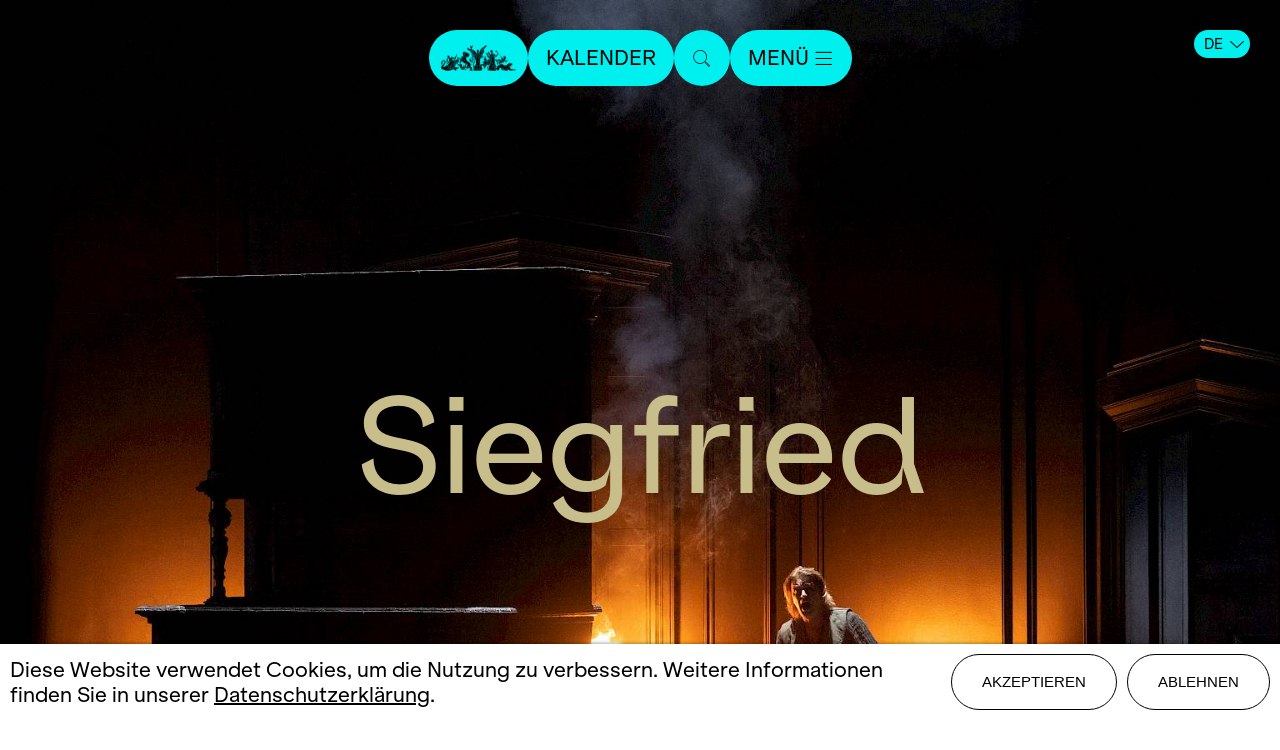

--- FILE ---
content_type: text/html; charset=utf-8
request_url: https://www.opernhaus.ch/spielplan/kalendarium/siegfried/
body_size: 40967
content:
<!DOCTYPE html>
<html lang="de">
<head>
	<title>Siegfried</title>
	<meta http-equiv="X-UA-Compatible" content="IE=edge,chrome=1" />
	<meta charset="UTF-8">
	<meta name="viewport" content="width=device-width" />
	<meta name="description" content="Oper von Richard Wagner (1813-1883)" />
	<meta name="author" content="update AG, www.update.ch">
	<meta name="format-detection" content="telephone=no">

    <meta property="og:url"			content="https://www.opernhaus.ch/spielplan/kalendarium/siegfried/2025-2026" />
	<meta property="og:type"		content="website" />
	<meta property="og:title"		content="Siegfried" />
	<meta property="og:description"	content="Richard Wagner (1813-1883)
Zweiter Tag des Bühnenfestspiels «Der Ring des Nibelungen»,
Libretto von Richard Wagner" />
	<meta property="og:image"       content="" />
    <meta name="image"              content="" />
    <meta name="twitter:card" content="summary_large_image">

	<!--<script src="/site/templates/js/modernizr.js"></script>-->
	<link rel="stylesheet" type="text/css" href="/site/assets/pwpc/pwpc-dde2217e9b421326af5a1953efe71fb586a354f7.css" />

	<link rel="apple-touch-icon" sizes="57x57" href="/site/assets/files/0/18/728/oz_apple-touch-icon.57x57.png">
    <link rel="apple-touch-icon" sizes="60x60" href="/site/assets/files/0/18/728/oz_apple-touch-icon.60x60.png">
    <link rel="apple-touch-icon" sizes="72x72" href="/site/assets/files/0/18/728/oz_apple-touch-icon.72x72.png">
    <link rel="apple-touch-icon" sizes="76x76" href="/site/assets/files/0/18/728/oz_apple-touch-icon.76x76.png">
    <link rel="apple-touch-icon" sizes="114x114" href="/site/assets/files/0/18/728/oz_apple-touch-icon.114x114.png">
    <link rel="apple-touch-icon" sizes="120x120" href="/site/assets/files/0/18/728/oz_apple-touch-icon.120x120.png">
    <link rel="apple-touch-icon" sizes="144x144" href="/site/assets/files/0/18/728/oz_apple-touch-icon.144x144.png">
    <link rel="apple-touch-icon" sizes="152x152" href="/site/assets/files/0/18/728/oz_apple-touch-icon.152x152.png">
    <link rel="apple-touch-icon" sizes="180x180" href="/site/assets/files/0/18/728/oz_apple-touch-icon.180x180.png">
    <link rel="icon" type="image/png" sizes="192x192"  href="/site/assets/files/0/18/728/favicon-1.192x192.png">
    <link rel="icon" type="image/png" sizes="32x32" href="/site/assets/files/0/18/728/favicon-1.32x32.png">
    <link rel="icon" type="image/png" sizes="96x96" href="/site/assets/files/0/18/728/favicon-1.96x96.png">
    <link rel="icon" type="image/png" sizes="16x16" href="/site/assets/files/0/18/728/favicon-1.16x16.png">
    <link rel="manifest" href="/site/templates/images/favicons/manifest.json">
    <meta name="msapplication-TileColor" content="#ffffff">
    <meta name="msapplication-TileImage" content="/site/templates/images/favicons/ms-icon-144x144.png">
    <meta name="theme-color" content="#ffffff">
    <link rel="canonical" href="https://www.opernhaus.ch/spielplan/kalendarium/siegfried/" />        <script type="text/javascript">
                var config = {"debug":false,"lang":"de","current_pid":104005,"end_of_season":"","urls":{"ajax_url":"\/ajax\/","current_url":"\/spielplan\/kalendarium\/siegfried\/","current_parent_url":"\/spielplan\/kalendarium\/","current_parent_parent_url":"\/spielplan\/","root":"\/","templates":"\/site\/templates\/"}};
    </script>
    
<style>.privacywire{background:#fff;bottom:-250%;box-shadow:0 -1px 3px rgba(0,0,0,.3);left:0;opacity:0;padding:1rem;position:fixed;right:0;transition:bottom .3s ease-in,opacity .3s ease;z-index:1}.show-banner .privacywire-banner,.show-message .privacywire-message,.show-options .privacywire-options{bottom:0;opacity:1}.privacywire-header{font-weight:700}.privacywire button[hidden],.privacywire-ask-consent-blueprint,[data-ask-consent-rendered="1"]{display:none}</style><script>var PrivacyWireSettings={"version":1,"dnt":"1","bots":"0","customFunction":"","messageTimeout":1500,"consentByClass":"0","cookieGroups":{"necessary":"Ablehnen","functional":"Functional","statistics":"Statistics","marketing":"Marketing","external_media":"External Media"}};</script><script type='module' src='/site/modules/PrivacyWire/js/PrivacyWire.js'></script><script nomodule type='text/javascript' src='/site/modules/PrivacyWire/js/ie_polyfill.js'></script><script nomodule type='text/javascript' src='/site/modules/PrivacyWire/js/PrivacyWire_legacy.js'></script></head>
<body class="production siegfried " data-t-name="PageController">

      <header class="cp-header">
  	<div class="top-bar flex">
  			<a class="button logo" href="https://www.opernhaus.ch/">
  				<img width="75px" src="/site/templates/public/img/OZ_Opernhaus_Marke.png" alt="Logo">
  			</a>
  
  			<a class="button" href="https://www.opernhaus.ch/spielplan/kalendarium/">Kalender</a>
  
  			<a class="button search" href="https://www.opernhaus.ch/suche/">
  				<span class="icon-op-lupe"></span>
  			</a>
  
  			<button class="button menu">
  				<span class="text">Menü</span>
  				<span class="icon icon-op-menubutton"></span>
  			</button>
  	</div>
  
  		<div class="language-nav">
  			<button class="current">DE<span class="icon icon-op-simple-arrow-right"></span></button>
  			<div class="switch">
  					<a class="button" href="/en/spielplan/calendar/siegfried/">EN</a>
  			</div>
  		</div>
  
  
  	<nav class="bottom-bar main-nav">
  		<ul class="flex">
  				<li>
  					<a class="button" href="https://www.opernhaus.ch/spielplan/spielzeit-ueberblick/">Spielzeit 2025/26</a>
  				</li>
  				<li>
  					<a class="button" href="https://www.opernhaus.ch/opernhaus-zuerich/">Opernhaus Zürich</a>
  				</li>
  				<li>
  					<a class="button" href="https://www.opernhaus.ch/ballett-zuerich/">Ballett Zürich</a>
  				</li>
  				<li>
  					<a class="button" href="https://www.opernhaus.ch/orchester-der-oper-zuerich/">Orchester der Oper Zürich</a>
  				</li>
  				<li>
  					<a class="button" href="https://www.opernhaus.ch/entdecken/">Entdecken</a>
  				</li>
  				<li>
  					<a class="button" href="https://www.opernhaus.ch/opernhaus-zuerich/zukunft-oper/">Zukunft Oper</a>
  				</li>
  				<li>
  					<a class="button" href="https://www.opernhaus.ch/tickets-abos/">Tickets &amp; Abos</a>
  				</li>
  				<li>
  					<a class="button" href="https://www.opernhaus.ch/service/rund-um-den-opernbesuch/">Service</a>
  				</li>
  				<li>
  					<a class="button" href="https://www.opernhaus.ch/engagement/">Engagement</a>
  				</li>
  		</ul>
  	</nav>
  
  	<div class="backdrop">
          <div class="partners">
              <div class="logos-container">
                  <img class="desktop-logos" src="/site/assets/files/0/61/560/oz_partner_2025-26_rand.png">
              </div>
          </div>
      </div>
  </header>

    <div class="cp-sub-header">
        <div class="top-bar flex">
        </div>
    
        <div class="bottom-bar">
        </div>
    
        <div class="backdrop"></div>
    </div>
<div class="main basic-page" role="main"> 
        <section class="content-section slider" >
            
            
            
            
            
            
            
            
            
            
            
            
            
            
            
            
            
            
            
            
            
            
            
            
            
            
            
            
            
            
            
            
            
            
            
            
            	<div class="cp-slider">
            	    <div class="content-container" style="background-color:#003228; color:#C8BE8C">
            	
            	            <div class="title-container">
            	                <h1 class="title">Siegfried</h1>
            	            </div>
            	
            	        <div class="slider-wrapper">
            	            <div class="glide__track" data-glide-el="track">
            	                <div class="glide__slides">
            	
            	                            <div class="slider-item video"
            	                                 style="background-image: url(/site/assets/files/0/01/37/127/siegfried_ah_373.1920x1080.jpg)"
            	                                 title="Der Ring des Nibelungen, Siegfried, Richard Wagner, Andreas Homoki. Foto: Monika Rittershaus">
            	                                    <style>@media (min-width: 769px) {
            	                                        .slider-item.video {
            	                                            background-image: url(/background_video_screen/01_siegfried.jpg) !important;
            	                                        }
            	                                    }
            	                                    </style>
            	                                <video class="bgvid" src="/site/assets/files/0/01/37/127/01_siegfried.mp4" playsinline autoplay muted loop>
            	                                    <source src="/site/assets/files/0/01/37/127/01_siegfried.mp4" type="video/mp4">
            	                                </video>
            	                            </div>
            	                            <div class="slider-item" style="background-image: url(/site/assets/files/0/01/37/117/siegfried_ah_277.1920x1080.jpg)" title="Der Ring des Nibelungen, Siegfried, Richard Wagner, Andreas Homoki. Foto: Monika Rittershaus">
            	                                <!--img data-lazy="/site/assets/files/0/01/37/117/siegfried_ah_277.1920x1080.jpg" alt="Der Ring des Nibelungen, Siegfried, Richard Wagner, Andreas Homoki. Foto: Monika Rittershaus" title="Der Ring des Nibelungen, Siegfried, Richard Wagner, Andreas Homoki. Foto: Monika Rittershaus"/-->
            	                            </div>
            	
            	                            <div class="slider-item" style="background-image: url(/site/assets/files/0/01/37/122/siegfried_ah_322.1920x1080.jpg)" title="Der Ring des Nibelungen, Siegfried, Richard Wagner, Andreas Homoki. Foto: Monika Rittershaus">
            	                                <!--img data-lazy="/site/assets/files/0/01/37/122/siegfried_ah_322.1920x1080.jpg" alt="Der Ring des Nibelungen, Siegfried, Richard Wagner, Andreas Homoki. Foto: Monika Rittershaus" title="Der Ring des Nibelungen, Siegfried, Richard Wagner, Andreas Homoki. Foto: Monika Rittershaus"/-->
            	                            </div>
            	
            	                            <div class="slider-item" style="background-image: url(/site/assets/files/0/01/37/123/siegfried_ah_330.1920x1080.jpg)" title="Der Ring des Nibelungen, Siegfried, Richard Wagner, Andreas Homoki. Foto: Monika Rittershaus">
            	                                <!--img data-lazy="/site/assets/files/0/01/37/123/siegfried_ah_330.1920x1080.jpg" alt="Der Ring des Nibelungen, Siegfried, Richard Wagner, Andreas Homoki. Foto: Monika Rittershaus" title="Der Ring des Nibelungen, Siegfried, Richard Wagner, Andreas Homoki. Foto: Monika Rittershaus"/-->
            	                            </div>
            	
            	                            <div class="slider-item" style="background-image: url(/site/assets/files/0/01/37/125/siegfried_ah_354.1920x1080.jpg)" title="Der Ring des Nibelungen, Siegfried, Richard Wagner, Andreas Homoki. Foto: Monika Rittershaus">
            	                                <!--img data-lazy="/site/assets/files/0/01/37/125/siegfried_ah_354.1920x1080.jpg" alt="Der Ring des Nibelungen, Siegfried, Richard Wagner, Andreas Homoki. Foto: Monika Rittershaus" title="Der Ring des Nibelungen, Siegfried, Richard Wagner, Andreas Homoki. Foto: Monika Rittershaus"/-->
            	                            </div>
            	
            	                </div>
            	            </div>
            	        </div>
            	
            		    <div class="glide__arrows" data-glide-el="controls">
            		    	<button class="glide__arrow glide__arrow--left secondary" data-glide-dir="<">
            		    		<span class="icon icon-next"></span>
            		    	</button>
            		    	<button class="glide__arrow glide__arrow--right secondary" data-glide-dir=">">
            		    		<span class="icon icon-back"></span>
            		    	</button>
            		    </div>            	    </div>
            	</div>            
            
            
            
        </section>
        <section class="content-section detail" >
            
            
            
            
            
            
            
            
            
            
            
            
            
            
            
            
            
            	<div class="cp-detail wrapper">
            	    <div class="inner">
            	        
            	        
            	
            	            <div class="longinfo">
            	                <p>Richard Wagner (1813-1883)<br />
Zweiter Tag des Bühnenfestspiels «Der Ring des Nibelungen»,<br />
Libretto von Richard Wagner</p>
            	            </div>
            	
            	
            	
            	            <div class="added-info">
            	                <ul class="info-list">
            	                        <li>
            	                            <i class="icon-clock"></i>Dauer:<br />
            	                            ca. 5 Std. 30 Min.  Inkl. Pausen nach dem 1. Teil nach ca. 1 Std. 30 Min.  und nach dem 2. Teil nach ca. 3 Std. 25 Min. 
            	                        </li>
            	                        <li>
            	                            <i class="icon-world"></i>Sprache:<br />
            	                            In deutscher Sprache mit deutscher und englischer Übertitelung. 
            	                        </li>
            	                        <li>
            	                            <i class="icon-info"></i>Weitere Informationen:<br />
            	                            Werkeinführung jeweils 45 Min. vor Vorstellungsbeginn.<br/>Dauer der 1. Pause: 30 Min., Dauer der 2. Pause: 40 Min.
            	                        </li>
            	                </ul>
            	
            	            </div>
            	    </div>
            	</div>
            	
            
            
            
            
            
            
            
            
            
            
            
            
            
            
            
            
            
            
            
            
            
            
            
        </section>
		    <div class="separator"><hr /></div>
        <section class="content-section press-reviews" >
            
            
            
            
            
            
            
            
            
            
            
            
            
            
            
            
            
            
            
            
            
            
            
            
            
            
            
            
            
            
            
            
            
            
            	<div class="cp-press-reviews wrapper">
            		<header>
            			<h2>Pressestimmen</h2>
            			<div class="glide__arrows" data-glide-el="controls">
            				<button class="glide__arrow glide__arrow--left secondary" data-glide-dir="<">
            					<span class="icon icon-next"></span>
            				</button>
            				<button class="glide__arrow glide__arrow--right secondary" data-glide-dir=">">
            					<span class="icon icon-back"></span>
            				</button>
            			</div>            		</header>
            		<div class="glide__track" data-glide-el="track">
            			<div class="glide__slides">
            					<div class="slide">
            						<div class="inner">
            							<p class="text">
            								<h4>Pressestimmen</h4>

<p>«Der <em>Siegfried </em>jetzt ist eine Sternstunde: Wie ein Komet am Wagnerhimmel kündet er von einer grundlegend veränderten Sicht auf die Tetralogie»<br />
<a href="https://zeitung.faz.net/faz/feuilleton/2023-03-09/maerchenhaft-wie-dieser-ring-gelingt/869713.html">FAZ, 09.03.23</a></p>

<p>«<span style="color:#000000;">Einen derart rundum gelungenen </span><em>Siegfried </em><span style="color:#000000;">gab es schon lange nicht mehr»</span><br />
<a href="https://www.swr.de/swr2/buehne/rundum-gelungener-siegfried-am-opernhaus-zuerich-100.html">SWR, 07.03.23</a></p>

<p>«Wie Siegfried das Schwert schmiedet unter Feuer und Qualm, ist reinstes Theatervergnügen, ideenreich und präzis in Szene gesetzt»<br />
<a href="https://kiosk.purplemanager.com/tagblattzuerich#/main/presenter/4050b640-edc8-41ae-89d6-cbfdd71a93ef">Zürcher Tagblatt, 08.03.23</a></p>

<p>«Der Intendant des Opernhauses treibt <em>Siegfried </em>alles Schwere und Ideologische aus»<br />
<a href="https://www.nzz.ch/feuilleton/wagner-der-ring-am-opernhaus-zuerich-wie-siegfried-mit-bruennhilde-im-bett-landet-ld.1729053?reduced=true">NZZ, 06.03.23</a></p>

<p>«Vogt wird zu seinem Rollendebut zurecht gefeiert»<br />
<a href="https://www.srf.ch/audio/kultur-kompakt/ein-siegfried-zum-hinhoeren-richard-wagner-am-opernhaus-zuerich?id=12346705#played">SRF, 06.03.23</a></p>

<p> «Die Sopranistin Camilla Nylund reisst das Publikum in einem leidenschaftlichen Ritt zum finalen Höhepunkt»<br />
<a href="https://www.tagesanzeiger.ch/das-zuercher-opernhaus-bebt-181902968340">Tages-Anzeiger, 06.03.23</a></p>
            							</p>
            	                        
            						</div>
            					</div>
            			</div>
            		</div>
            	</div>            
            
            
            
            
            
        </section>
		    <div class="separator"><hr /></div>
        <section class="content-section fotogallery" >
            
            
            
            
            
            
            
            
            
            
            
            
            
            
            
            
            
            
            
            
            	<div class="cp-fotogallery wrapper" id="uid_136578">
            		<div class="inner">
            			<header>
            				<h2>Fotogalerie «Siegfried»</h2>
            				<div class="glide__arrows" data-glide-el="controls">
            					<button class="glide__arrow glide__arrow--left secondary" data-glide-dir="<">
            						<span class="icon icon-next"></span>
            					</button>
            					<button class="glide__arrow glide__arrow--right secondary" data-glide-dir=">">
            						<span class="icon icon-back"></span>
            					</button>
            				</div>            			</header>
            	
            			<div class="fologallery-slider">
            				<div class="glide__track" data-glide-el="track">
            					<div class="glide__slides">
            							<div class="slide">
            								<a class="chocolat-image" href="/site/assets/files/0/01/37/122/siegfried_ah_322.0x800.jpg" title="Der Ring des Nibelungen, Siegfried, Richard Wagner, Andreas Homoki. Foto: Monika Rittershaus">
            									<img src="/site/assets/files/0/01/37/122/siegfried_ah_322.640x426.jpg"/>
            								</a>
            							</div>
            							<div class="slide">
            								<a class="chocolat-image" href="/site/assets/files/0/01/37/120/siegfried_ah_301.0x800.jpg" title="Der Ring des Nibelungen, Siegfried, Richard Wagner, Andreas Homoki. Foto: Monika Rittershaus">
            									<img src="/site/assets/files/0/01/37/120/siegfried_ah_301.640x426.webp"/>
            								</a>
            							</div>
            							<div class="slide">
            								<a class="chocolat-image" href="/site/assets/files/0/01/37/127/siegfried_ah_373.0x800.jpg" title="Der Ring des Nibelungen, Siegfried, Richard Wagner, Andreas Homoki. Foto: Monika Rittershaus">
            									<img src="/site/assets/files/0/01/37/127/siegfried_ah_373.640x426.jpg"/>
            								</a>
            							</div>
            							<div class="slide">
            								<a class="chocolat-image" href="/site/assets/files/0/01/37/129/siegfried_ah_379.0x800.jpg" title="Der Ring des Nibelungen, Siegfried, Richard Wagner, Andreas Homoki. Foto: Monika Rittershaus">
            									<img src="/site/assets/files/0/01/37/129/siegfried_ah_379.640x426.jpg"/>
            								</a>
            							</div>
            							<div class="slide">
            								<a class="chocolat-image" href="/site/assets/files/0/01/37/128/siegfried_ah_374.0x800.jpg" title="Der Ring des Nibelungen, Siegfried, Richard Wagner, Andreas Homoki. Foto: Monika Rittershaus">
            									<img src="/site/assets/files/0/01/37/128/siegfried_ah_374.640x426.jpg"/>
            								</a>
            							</div>
            							<div class="slide">
            								<a class="chocolat-image" href="/site/assets/files/0/01/37/126/siegfried_ah_366.0x800.jpg" title="Der Ring des Nibelungen, Siegfried, Richard Wagner, Andreas Homoki. Foto: Monika Rittershaus">
            									<img src="/site/assets/files/0/01/37/126/siegfried_ah_366.640x426.jpg"/>
            								</a>
            							</div>
            							<div class="slide">
            								<a class="chocolat-image" href="/site/assets/files/0/01/37/125/siegfried_ah_354.0x800.jpg" title="Der Ring des Nibelungen, Siegfried, Richard Wagner, Andreas Homoki. Foto: Monika Rittershaus">
            									<img src="/site/assets/files/0/01/37/125/siegfried_ah_354.640x426.jpg"/>
            								</a>
            							</div>
            							<div class="slide">
            								<a class="chocolat-image" href="/site/assets/files/0/01/37/124/siegfried_ah_347.0x800.jpg" title="Der Ring des Nibelungen, Siegfried, Richard Wagner, Andreas Homoki. Foto: Monika Rittershaus">
            									<img src="/site/assets/files/0/01/37/124/siegfried_ah_347.640x426.jpg"/>
            								</a>
            							</div>
            							<div class="slide">
            								<a class="chocolat-image" href="/site/assets/files/0/01/37/121/siegfried_ah_309.0x800.jpg" title="Der Ring des Nibelungen, Siegfried, Richard Wagner, Andreas Homoki. Foto: Monika Rittershaus">
            									<img src="/site/assets/files/0/01/37/121/siegfried_ah_309.640x426.jpg"/>
            								</a>
            							</div>
            							<div class="slide">
            								<a class="chocolat-image" href="/site/assets/files/0/01/37/119/siegfried_ah_299.0x800.jpg" title="Der Ring des Nibelungen, Siegfried, Richard Wagner, Andreas Homoki. Foto: Monika Rittershaus">
            									<img src="/site/assets/files/0/01/37/119/siegfried_ah_299.640x426.jpg"/>
            								</a>
            							</div>
            							<div class="slide">
            								<a class="chocolat-image" href="/site/assets/files/0/01/37/118/siegfried_ah_297.0x800.jpg" title="Der Ring des Nibelungen, Siegfried, Richard Wagner, Andreas Homoki. Foto: Monika Rittershaus">
            									<img src="/site/assets/files/0/01/37/118/siegfried_ah_297.640x426.jpg"/>
            								</a>
            							</div>
            							<div class="slide">
            								<a class="chocolat-image" href="/site/assets/files/0/01/37/115/siegfried_ah_252.0x800.jpg" title="Der Ring des Nibelungen, Siegfried, Richard Wagner, Andreas Homoki. Foto: Monika Rittershaus">
            									<img src="/site/assets/files/0/01/37/115/siegfried_ah_252.640x426.jpg"/>
            								</a>
            							</div>
            							<div class="slide">
            								<a class="chocolat-image" href="/site/assets/files/0/01/37/114/siegfried_ah_234.0x800.jpg" title="Der Ring des Nibelungen, Siegfried, Richard Wagner, Andreas Homoki. Foto: Monika Rittershaus">
            									<img src="/site/assets/files/0/01/37/114/siegfried_ah_234.640x426.jpg"/>
            								</a>
            							</div>
            							<div class="slide">
            								<a class="chocolat-image" href="/site/assets/files/0/01/37/113/siegfried_ah_220.0x800.jpg" title="Der Ring des Nibelungen, Siegfried, Richard Wagner, Andreas Homoki. Foto: Monika Rittershaus">
            									<img src="/site/assets/files/0/01/37/113/siegfried_ah_220.640x426.jpg"/>
            								</a>
            							</div>
            							<div class="slide">
            								<a class="chocolat-image" href="/site/assets/files/0/01/37/112/siegfried_ah_211.0x800.jpg" title="Der Ring des Nibelungen, Siegfried, Richard Wagner, Andreas Homoki. Foto: Monika Rittershaus">
            									<img src="/site/assets/files/0/01/37/112/siegfried_ah_211.640x426.jpg"/>
            								</a>
            							</div>
            							<div class="slide">
            								<a class="chocolat-image" href="/site/assets/files/0/01/37/111/siegfried_ah_200.0x800.jpg" title="Der Ring des Nibelungen, Siegfried, Richard Wagner, Andreas Homoki. Foto: Monika Rittershaus">
            									<img src="/site/assets/files/0/01/37/111/siegfried_ah_200.640x426.jpg"/>
            								</a>
            							</div>
            							<div class="slide">
            								<a class="chocolat-image" href="/site/assets/files/0/01/37/110/siegfried_ah_187.0x800.jpg" title="Der Ring des Nibelungen, Siegfried, Richard Wagner, Andreas Homoki. Foto: Monika Rittershaus">
            									<img src="/site/assets/files/0/01/37/110/siegfried_ah_187.640x426.jpg"/>
            								</a>
            							</div>
            							<div class="slide">
            								<a class="chocolat-image" href="/site/assets/files/0/01/36/571/siegfried_ah_130_c_monika_rittershaus.0x800.jpg" title="Siegfried, Richard Wagner, Andreas Homoki. Foto: Monika Rittershaus">
            									<img src="/site/assets/files/0/01/36/571/siegfried_ah_130_c_monika_rittershaus.640x426.jpg"/>
            								</a>
            							</div>
            					</div>
            				</div>
            			</div>
            		</div>
            	</div>
            	
            
            
            
            
            
            
            
            
            
            
            
            
            
            
            
            
            
            
            
            
        </section>
		    <div class="separator"><hr /></div>
        <section class="content-section fotogallery" >
            
            
            
            
            
            
            
            
            
            
            
            
            
            
            
            
            
            
            
            
            	<div class="cp-fotogallery wrapper" id="uid_136639">
            		<div class="inner">
            			<header>
            				<h2>Ich sage es mal so</h2>
            				<div class="glide__arrows" data-glide-el="controls">
            					<button class="glide__arrow glide__arrow--left secondary" data-glide-dir="<">
            						<span class="icon icon-next"></span>
            					</button>
            					<button class="glide__arrow glide__arrow--right secondary" data-glide-dir=">">
            						<span class="icon icon-back"></span>
            					</button>
            				</div>            			</header>
            	
            			<div class="fologallery-slider">
            				<div class="glide__track" data-glide-el="track">
            					<div class="glide__slides">
            							<div class="slide">
            								<a class="chocolat-image" href="/site/assets/files/0/01/36/633/fotos_mit_fragen_purves.0x800.jpg" title="Ich sage es mal so, MAG. Foto: Michael Sieber">
            									<img src="/site/assets/files/0/01/36/633/fotos_mit_fragen_purves.640x426.jpg"/>
            								</a>
            							</div>
            							<div class="slide">
            								<a class="chocolat-image" href="/site/assets/files/0/01/36/634/fotos_mit_fragen_purves2.0x800.jpg" title="Ich sage es mal so, MAG. Foto: Michael Sieber">
            									<img src="/site/assets/files/0/01/36/634/fotos_mit_fragen_purves2.640x426.jpg"/>
            								</a>
            							</div>
            							<div class="slide">
            								<a class="chocolat-image" href="/site/assets/files/0/01/36/635/fotos_mit_fragen_purves3.0x800.jpg" title="Ich sage es mal so, MAG. Foto: Michael Sieber">
            									<img src="/site/assets/files/0/01/36/635/fotos_mit_fragen_purves3.640x426.jpg"/>
            								</a>
            							</div>
            							<div class="slide">
            								<a class="chocolat-image" href="/site/assets/files/0/01/36/636/fotos_mit_fragen_purves4.0x800.jpg" title="Ich sage es mal so, MAG. Foto: Michael Sieber">
            									<img src="/site/assets/files/0/01/36/636/fotos_mit_fragen_purves4.640x426.jpg"/>
            								</a>
            							</div>
            							<div class="slide">
            								<a class="chocolat-image" href="/site/assets/files/0/01/36/637/fotos_mit_fragen_purves5.0x800.jpg" title="Ich sage es mal so, MAG. Foto: Michael Sieber">
            									<img src="/site/assets/files/0/01/36/637/fotos_mit_fragen_purves5.640x426.jpg"/>
            								</a>
            							</div>
            							<div class="slide">
            								<a class="chocolat-image" href="/site/assets/files/0/01/36/638/ich_sags_mal_so_text_purves.0x800.jpg" title="Ich sage es mal so, MAG. Foto: ">
            									<img src="/site/assets/files/0/01/36/638/ich_sags_mal_so_text_purves.640x426.jpg"/>
            								</a>
            							</div>
            					</div>
            				</div>
            			</div>
            		</div>
            	</div>
            	
            
            
            
            
            
            
            
            
            
            
            
            
            
            
            
            
            
            
            
            
        </section>
		    <div class="separator"><hr /></div>
        <section class="content-section press-reviews" >
            
            
            
            
            
            
            
            
            
            
            
            
            
            
            
            
            
            
            
            
            
            
            
            
            
            
            
            
            
            
            
            
            
            
            	<div class="cp-press-reviews wrapper">
            		<header>
            			<h2>Baur</h2>
            			<div class="glide__arrows" data-glide-el="controls">
            				<button class="glide__arrow glide__arrow--left secondary" data-glide-dir="<">
            					<span class="icon icon-next"></span>
            				</button>
            				<button class="glide__arrow glide__arrow--right secondary" data-glide-dir=">">
            					<span class="icon icon-back"></span>
            				</button>
            			</div>            		</header>
            		<div class="glide__track" data-glide-el="track">
            			<div class="glide__slides">
            					<div class="slide">
            						<div class="inner">
            							<p class="text">
            								<h3>Schlafen Sie dort, wo Richard Wagner ein und aus ging...</h3>

<p>Wandeln Sie auf Wagners Spuren und kombinieren Sie Ihr Opernticket mit einer Übernachtung im geschichtsträchtigen Hotel Baur au Lac! Hier las Richard Wagner die Ring-Dichtung erstmals öffentlich und sang sogar Teile davon – mit niemand geringerem als Franz Liszt am Klavier! Bitte beachten Sie, dass das exklusive Arrangement nur in Verbindung mit dem Spezial-Code<strong> «Wagner 2023»</strong> gebucht werden kann.</p>

<p><a href="https://www.bauraulac.ch/de/wagner.html">Mehr</a></p>
            							</p>
            	                        
            						</div>
            					</div>
            			</div>
            		</div>
            	</div>            
            
            
            
            
            
        </section>
		    <div class="separator"><hr /></div>
        <section class="content-section mainpage-item-slider" >
            
            
            
            
            
            
            
            
            
            
            
            
            
            
            
            
            
            
            
            
            
            
            
            
            
            
            
            
            	<div class="cp-mainpage-item-slider wrapper" data-perview-mobile="" data-perview-tablet="" data-perview="3.7" >
            		<header>
            			<h2>Gut zu wissen</h2>
            			<div class="glide__arrows" data-glide-el="controls">
            				<button class="glide__arrow glide__arrow--left secondary" data-glide-dir="<">
            					<span class="icon icon-next"></span>
            				</button>
            				<button class="glide__arrow glide__arrow--right secondary" data-glide-dir=">">
            					<span class="icon icon-back"></span>
            				</button>
            			</div>            		</header>
            		<div class="glide__track" data-glide-el="track">
            			<div class="glide__slides carousel">
            					<div class="glide__slide inner">
            						<div class="cp-mainpage-item-image-and-text /site/assets/files/0/01/36/614/dsc_s_w.jpg ">
            							<div class="content-container">
            						
            								<div class="top-container" style="background-color: ; color:;">
            						            <div class="image-container">
            						                    <img src="/site/assets/files/0/01/36/614/dsc_s_w.jpg" alt="" title="">
            						            </div>
            									<h2 class="title">Der Held als sensibler junger Mann</h2>
            								</div>
            						
            								<div class="mp-content">
            										<p class="sub-title centered">
            											( Interview )
            										</p>
            									<div class="text">
            										<p class="werkinfo">
            											Im dritten Teil von Richard Wagners «Ring des Nibelungen» steht Siegfried im Mittelpunkt. Für Regisseur Andreas Homoki ist er kein dumpf-deutscher Schlagetot, sondern Hoffnungsträger für eine bessere, liebevollere Welt
            										</p>
            									</div>
            						
            									<div class="centered">
            						
            						
            						                        <a class="link" href="#overlay_uid_136456">mehr</a>
            									</div>
            								</div>
            						
            								<a class="link-box" href="#overlay_uid_136456"></a>
            							</div>
            						</div>            					</div>
            					<div class="glide__slide inner">
            						<div class="cp-mainpage-item-image-and-text /site/assets/files/0/01/36/546/gab20230203_031.650x0.jpg ">
            							<div class="content-container">
            						
            								<div class="top-container" style="background-color: ; color:;">
            						            <div class="image-container">
            						                    <img src="/site/assets/files/0/01/36/546/gab20230203_031.650x0.jpg" alt="" title="">
            						            </div>
            									<h2 class="title">Eine kühne Art zu schreiben</h2>
            								</div>
            						
            								<div class="mp-content">
            										<p class="sub-title centered">
            											( Interview )
            										</p>
            									<div class="text">
            										<p class="werkinfo">
            											Mit «Siegfried» geht der neue Zürcher «Ring des Nibelungen» in die nächste Runde. Ein Gespräch mit dem Dirigenten Gianandrea Noseda über den sinfonischen Ton in der «Siegfried»­-Partitur, düstere Farben und lebensbejahendes C­-Dur
            										</p>
            									</div>
            						
            									<div class="centered">
            						
            						
            						                        <a class="link" href="#overlay_uid_136454">mehr</a>
            									</div>
            								</div>
            						
            								<a class="link-box" href="#overlay_uid_136454"></a>
            							</div>
            						</div>            					</div>
            					<div class="glide__slide inner">
            						<div class="cp-mainpage-item-image-and-text /site/assets/files/0/01/36/616/ablinger-sperrhacke_1748_c_florian_kalotay.650x0.jpg ">
            							<div class="content-container">
            						
            								<div class="top-container" style="background-color: ; color:;">
            						            <div class="image-container">
            						                    <img src="/site/assets/files/0/01/36/616/ablinger-sperrhacke_1748_c_florian_kalotay.650x0.jpg" alt="" title="">
            						            </div>
            									<h2 class="title">Ja, ich mag diesen Kerl</h2>
            								</div>
            						
            								<div class="mp-content">
            										<p class="sub-title centered">
            											( Interview )
            										</p>
            									<div class="text">
            										<p class="werkinfo">
            											Mime gehört zu den Paraderollen des österreichischen Charaktertenors Wolfgang Ablinger-Sperrhacke. Für ihn ist diese Figur mehr als ein machtgieriger, hinterlistiger Zwerg, der den Helden Siegfried vergiften will. Er entdeckt in ihr auch Facetten von Zärtlichkeit, Sehnsucht und Zuneigung
            										</p>
            									</div>
            						
            									<div class="centered">
            						
            						
            						                        <a class="link" href="#overlay_uid_136540">mehr</a>
            									</div>
            								</div>
            						
            								<a class="link-box" href="#overlay_uid_136540"></a>
            							</div>
            						</div>            					</div>
            					<div class="glide__slide inner">
            						<div class="cp-mainpage-item-image-and-text /site/assets/files/0/01/36/623/noten_siegfried_kopie.jpg ">
            							<div class="content-container">
            						
            								<div class="top-container" style="background-color: ; color:;">
            						            <div class="image-container">
            						                    <img src="/site/assets/files/0/01/36/623/noten_siegfried_kopie.jpg" alt="" title="">
            						            </div>
            									<h2 class="title">Siegfried</h2>
            								</div>
            						
            								<div class="mp-content">
            										<p class="sub-title centered">
            											( Auf dem Pult )
            										</p>
            									<div class="text">
            										<p class="werkinfo">
            											Der Solo-Hornist Joan Bernat Sanchis über den Hornruf in Richard Wagners Oper
            										</p>
            									</div>
            						
            									<div class="centered">
            						
            						
            						                        <a class="link" href="#overlay_uid_136468">mehr</a>
            									</div>
            								</div>
            						
            								<a class="link-box" href="#overlay_uid_136468"></a>
            							</div>
            						</div>            					</div>
            					<div class="glide__slide inner">
            						<div class="cp-mainpage-item-image-and-text /site/assets/files/0/58/799/andreas_homoki_frank_blaser.650x0.jpg ">
            							<div class="content-container">
            						
            								<div class="top-container" style="background-color: ; color:;">
            						            <div class="image-container">
            						                    <img src="/site/assets/files/0/58/799/andreas_homoki_frank_blaser.650x0.jpg" alt="" title="">
            						            </div>
            									<h2 class="title">Fafners Auftritt im «Ring»</h2>
            								</div>
            						
            								<div class="mp-content">
            										<p class="sub-title centered">
            											( Drei Fragen an Andreas Homoki )
            										</p>
            									<div class="text">
            										<p class="werkinfo">
            											«Theater ist ja eigentlich eine Kunst des Versteckens. Man spielt, indem man etwas nicht zeigt oder nur die Folgen: Fafner in seiner Höhle ist nur Licht und Rauch, man hört vielleicht noch ein Fauchen. So kann man es machen. Aber wir wollten ihn zeigen: gross, furchterregend, aber auch mit augenzwinkerndem Humor»
            										</p>
            									</div>
            						
            									<div class="centered">
            						
            						
            						                        <a class="link" href="#overlay_uid_136474">mehr</a>
            									</div>
            								</div>
            						
            								<a class="link-box" href="#overlay_uid_136474"></a>
            							</div>
            						</div>            					</div>
            					<div class="glide__slide inner">
            						<div class="cp-mainpage-item-image-and-text /site/assets/files/0/84/006/nylund_bar4_2017_c_www_annas-foto_de.650x0.jpg ">
            							<div class="content-container">
            						
            								<div class="top-container" style="background-color: ; color:;">
            						            <div class="image-container">
            						                    <img src="/site/assets/files/0/84/006/nylund_bar4_2017_c_www_annas-foto_de.650x0.jpg" alt="" title="">
            						            </div>
            									<h2 class="title">Camilla Nylund</h2>
            								</div>
            						
            								<div class="mp-content">
            										<p class="sub-title centered">
            											( Volker Hagedorn traf 2023... )
            										</p>
            									<div class="text">
            										<p class="werkinfo">
            											Camilla Nylund gehört zu den international gefragtesten lyrisch-dramatischen Sopranistinnen und debütierte in Zürich im «Ring des Nibelungen» als Brünnhilde. Bei den Bayreuther Festspielen sang sie Elisabeth, Elsa, Sieglinde und Eva, in Zürich ist sie im November erneut als Senta zu erleben.
            										</p>
            									</div>
            						
            									<div class="centered">
            						
            						
            						                        <a class="link" href="#overlay_uid_136466">mehr</a>
            									</div>
            								</div>
            						
            								<a class="link-box" href="#overlay_uid_136466"></a>
            							</div>
            						</div>            					</div>
            					<div class="glide__slide inner">
            						<div class="cp-mainpage-item-image-and-text /site/assets/files/0/62/400/opernhaus_bogatu_rz.650x0.webp ">
            							<div class="content-container">
            						
            								<div class="top-container" style="background-color: ; color:;">
            						            <div class="image-container">
            						                    <img src="/site/assets/files/0/62/400/opernhaus_bogatu_rz.650x0.webp" alt="" title="">
            						            </div>
            									<h2 class="title">Funkenflug in der Schmiede</h2>
            								</div>
            						
            								<div class="mp-content">
            										<p class="sub-title centered">
            											( Wie machen Sie das, Herr Bogatu? )
            										</p>
            									<div class="text">
            										<p class="werkinfo">
            											Vor der Schmiedeszene in Siegfried hatte ich tatsächlich ein wenig Angst: In dieser Szene wird zunächst ein gebrochenes Schwert in Späne geraspelt, dann eingeschmolzen, in eine neue Form gegossen, aus der Form genommen und im Wasserbecken gehärtet, dann wieder erhitzt und schliesslich geschmiedet. Wieso ich vor so etwas Angst hatte? Weil unser Regisseur Andreas Homoki dort, wo er einen Drachen wollte, einen Drachen bekommen hat, den selbst Experten als veritablen Drachen durchgehen lassen. Weil Andreas dort, wo er einen glühenden Felsen brauchte, auch diesen bekommen hat... Und weil, wenn ich Andreas ein rot leuchtendes Plexiglasschwert zum Schmieden gebe, dieses beim ersten Hammerschlag zerspringt.
            										</p>
            									</div>
            						
            									<div class="centered">
            						
            						
            						                        <a class="link" href="#overlay_uid_139352">mehr</a>
            									</div>
            								</div>
            						
            								<a class="link-box" href="#overlay_uid_139352"></a>
            							</div>
            						</div>            					</div>
            					<div class="glide__slide inner">
            						<div class="cp-mainpage-item-image-and-text no-image ">
            							<div class="content-container">
            						
            								<div class="top-container" style="background-color: #55004B; color:#B991FF;">
            						            <div class="image-container">
            						                    
            						            </div>
            									<h2 class="title">Sein Antisemitismus war radikaler als bei allen Zeitgenossen</h2>
            								</div>
            						
            								<div class="mp-content">
            										<p class="sub-title centered">
            											( Hintergrund )
            										</p>
            									<div class="text">
            										<p class="werkinfo">
            											Man kann Richard Wagners Hauptwerk nicht aufführen, ohne nach der Judenfeindlichkeit des Komponisten zu fragen und danach, wie sie sich auf den «Ring des Nibelungen» ausgewirkt hat. Ein Gespräch mit dem Kulturwissenschaftler und Wagnerkenner Jens Malte Fischer
            										</p>
            									</div>
            						
            									<div class="centered">
            						
            						
            						                        <a class="link" href="#overlay_uid_136458">mehr</a>
            									</div>
            								</div>
            						
            								<a class="link-box" href="#overlay_uid_136458"></a>
            							</div>
            						</div>            					</div>
            					<div class="glide__slide inner">
            						<div class="cp-mainpage-item-image-and-text /site/assets/files/0/01/40/053/olvera_rebeca001.650x0.jpg ">
            							<div class="content-container">
            						
            								<div class="top-container" style="background-color: ; color:;">
            						            <div class="image-container">
            						                    <img src="/site/assets/files/0/01/40/053/olvera_rebeca001.650x0.jpg" alt="" title="">
            						            </div>
            									<h2 class="title">Rebeca Olvera – Der mexikanische Wirbelwind</h2>
            								</div>
            						
            								<div class="mp-content">
            										<p class="sub-title centered">
            											( Zwischenspiel, 31.03.2023 )
            										</p>
            									<div class="text">
            										<p class="werkinfo">
            											Die Sopranistin Rebeca Olvera, das Waldvöglein, über ihren Spass an Rossini, ihre Künstlerfreundschaften mit Cecilia Bartoli und Javier Camarena und die Gesangslust der Mexikaner.
            										</p>
            									</div>
            						
            									<div class="centered">
            						
            						
            						                        <a class="link" href="/backstage/zwischenspiel-ein-podcast-aus-dem-opernhaus-zuerich/folge-54/">Zum Podcast</a>
            									</div>
            								</div>
            						
            								<a class="link-box" href="/backstage/zwischenspiel-ein-podcast-aus-dem-opernhaus-zuerich/folge-54/"></a>
            							</div>
            						</div>            					</div>
            					<div class="glide__slide inner">
            						<div class="cp-mainpage-item-image-and-text /site/assets/files/0/01/12/341/web_stadtfuehrung_zuercher_altstadt_1280x960_28352.jpg ">
            							<div class="content-container">
            						
            								<div class="top-container" style="background-color: ; color:;">
            						            <div class="image-container">
            						                    <img src="/site/assets/files/0/01/12/341/web_stadtfuehrung_zuercher_altstadt_1280x960_28352.jpg" alt="" title="">
            						            </div>
            									<h2 class="title">Stadtführung</h2>
            								</div>
            						
            								<div class="mp-content">
            									<div class="text">
            										<p class="werkinfo">
            											Begleitend zu unseren «Ring»-Vorstellungen bietet Zürich Tourismus öffentliche Stadtführungen zu Richard Wagners Zeit in Zürich an!
            										</p>
            									</div>
            						
            									<div class="centered">
            						
            						
            						                        <a class="link" href="#overlay_uid_112340">mehr</a>
            									</div>
            								</div>
            						
            								<a class="link-box" href="#overlay_uid_112340"></a>
            							</div>
            						</div>            					</div>
            					<div class="glide__slide inner">
            						<div class="cp-mainpage-item-image-and-text no-image ">
            							<div class="content-container">
            						
            								<div class="top-container" style="background-color: #55004B; color:#B991FF;">
            						            <div class="image-container">
            						                    
            						            </div>
            									<h2 class="title">Synopsis</h2>
            								</div>
            						
            								<div class="mp-content">
            									<div class="text">
            										<p class="werkinfo">
            											
            										</p>
            									</div>
            						
            									<div class="centered">
            						
            						
            						                        <a class="link" href="#overlay_uid_136963">mehr</a>
            									</div>
            								</div>
            						
            								<a class="link-box" href="#overlay_uid_136963"></a>
            							</div>
            						</div>            					</div>
            			</div>
            		</div>
            	
            				<div class="cp-overlay" data-overlay-id="uid_136456">
            				    <button class="close-overlay secondary icon icon-op-close"></button>
            				
            				
            				        <div class="el-overlay-image-text">
            				        
            				                <div class="media-container">
            				        			<div class="el-image-element ">
            				        				<img class="desktop" src="/site/assets/files/0/01/36/614/dsc_s_w.jpg" alt="" />
            				        				<img class="mobile" src="" alt="" />
            				        			
            				        			</div>            				                 </div>
            				        
            				        	<div class="text-container">
            				        			<h2>Der Held als sensibler junger Mann</h2>
            				        
            				        			<h3>Interview</h3>
            				        
            				                    <div class="text">
            				                        Im dritten Teil von Richard Wagners «Ring des Nibelungen» steht Siegfried im Mittelpunkt. Für Regisseur Andreas Homoki ist er kein dumpf-deutscher Schlagetot, sondern Hoffnungsträger für eine bessere, liebevollere Welt
            				                    </div>
            				        
            				        		<div class="text">
            				        			<p><strong>In der Literatur zu Wagners Ring taucht immer wieder der Vergleich der Tetralogie mit einer Sinfonie in vier Sätzen auf. Aus diesem Blickwinkel wird dem <em>Siegfried</em> die Rolle des Scherzos zugewiesen. Kannst du mit dieser Betrachtungsweise etwas anfangen?</strong><br />
Ich glaube, es bringt nichts, die Tetralogie in ein solches Formschema zu pressen. Aber wenn man das denn tun will, ist die Zuordnung schon richtig, denn der <em>Siegfried</em> ist zweifellos eine Komödie, wenn man so will, das Scherzo.</p>

<p><strong>Findest du das Stück wirklich lustig?</strong><br />
Wenn man den Zyklus im Zusammenhang und in seinen Kontrasten betrachtet, stellt er sich etwa so dar: Das<em> Rheingold</em> ist ein leichtfüssiges Konversationsstück, fast so etwas wie Boulevard-Theater. Im denkbar schärfsten Kontrast dazu kommt die <em>Walküre</em> als eine fast übermenschliche, monumentale Tragödie daher.<em> Siegfried</em> ist eine Komödie, die gleichermassen von grotesken Momenten und Situationskomik wie auch von rührenden und die Tragödie streifenden Szenen geprägt ist. Dieg <em>Götterdämmerung</em> fasst als Abschluss Elemente aus den Vorgängerstücken zusammen: Tragisches, Groteskes, Rührendes und Ironisches. In allen vier Stücken finden sich, wie immer bei Wagner, durchaus auch humoristische Momente, aber in keinem dominieren sie so stark wie in <em>Siegfried</em>. Nehmen wir nur den Drachenkampf, der im Mittelpunkt des Stücks steht, oder den sprechenden Vogel, der in die Handlung eingreift, oder den Zwerg, der so gern die Welt beherrschen würde – das alles sind Elemente, die deutlich genug zeigen, dass in diesem Stück spielerischer Witz und ironischer Spass eine grosse Rolle spielen. Solche Dinge kann man schliesslich nur ernsthaft anbieten, wenn man sie mit einem Augenzwinkern nimmt.</p>

<p><strong>Betrifft das auch den Titelhelden? Den blonden, blauäugigen Helden des Nordens?</strong><br />
Auf jeden Fall! Wir erleben die Geschichte eines Knaben, der mitten im Wald, fern aller Zivilisation, aufwächst und deshalb vollkommen unwissend ist. Er kennt den Wald und die Tiere und hat dort viel beobachtet, aber er weiss gar nichts von Menschen und Göttern, ja, nicht einmal, dass es ausser Mime noch andere Menschen gibt, von Frauen ganz zu schweigen. Das allein bietet schon viel Material für komische Situationen. Er ahnt aber, dass hier etwas nicht stimmt, und hat eine tiefe Sehnsucht nach Zärtlichkeit und Liebe. Er hat das nie erfahren, aber bei den Tieren des Waldes gesehen, dass es so etwas gibt. Wenn man ihm zuhört, wie einfühlsam er diese Beobachtungen beschreibt, merkt man, dass er keineswegs der brutale Schlagetot ist, als der er traditionell gesehen wird. Wagner hat einen Siegfried geschaffen, der sich ganz erheblich von den traditionellen Darstellungen dieser Figur unterscheidet. Er schildert seine Unwissenheit und seine Liebessehnsucht mit liebevoller Ironie. Das ist oft gleichzeitig ebenso komisch wie rührend, aber es führt auch direkt zum utopischen Kern der Figur, auf den es Wagner ankam: Der Held aus dem Wald, der von der Zivilisation unberührt ist und die Liebe nur als natürlichen Trieb kennt, ist der Einzige, der die Überwindung der korrumpierten Welt anzustossen vermag und den Keim einer besseren, weil liebevolleren Welt in sich trägt.</p>

<p><strong>Allerdings hat dieser utopische Komödienheld immerhin zwei Tote auf dem Gewissen. Ist Siegfried ein Mörder?</strong><br />
Eigentlich nicht, denn einmal handelt er in Notwehr, einmal tötet er im Affekt: Der Lindwurm will ihn fressen, Mime will ihn vergiften. Er muss sich gegen diese Angriffe zur Wehr setzen, und wie soll er das denn tun, wenn nicht mit seinem Schwert?</p>

<p><strong>Nichtsdestoweniger fallen ihm zwei Leben zum Opfer. Taugt er damit noch zur Identifikationsfigur? </strong><br />
Es gibt ein traditionelles Bild dieser Figur, das genau besehen gar nicht stimmt. Dieser Auffassung nach ist Siegfried ein mehr oder weniger debiler Schlagetot, der die antisemitischen Klischees Wagners sozusagen verinnerlicht hat und loszieht, die Welt von allem Abweichenden zu reinigen. Dieses Bild, egal, ob es positiv oder negativ bewertet wird, ist so allgemein herrschend, dass man genau hinschauen muss, um wirklich die Figur zu sehen und nicht das Klischee. Ein solcher Titelheld wäre aber – zumindest für mich – kaum zur Identifikationsfigur geeignet.</p>

<p><strong>Und wie siehst du ihn? Magst du ihn? Willst du, dass das Publikum ihn mag?</strong><br />
Ja, ich mag ihn. Und zwar um so mehr, je genauer ich ihn durch diese Arbeit kennenlerne. Wenn man sich bemüht, der Musik so vorurteilsfrei wie es eben möglich ist zuzuhören, merkt man irgendwann, dass sie gar nicht so massiv «deutsch» ist, wie es zu diesem Bild passt. Natürlich gibt es gewaltige emotionale Ausbrüche, aber denen stehen mindestens ebenso viele, wenn nicht mehr, Passagen von berührender Zartheit gegenüber. Wenn man die Partie des Siegfried so betrachtet, entdeckt man ihn als einen sensiblen, liebesfähigen jungen Menschen, der in schrecklichen Verhältnissen aufwächst: bei Mime, der ihn fortwährend belügt und nur für seine Zwecke ausnutzen will. Er spürt die Lieblosigkeit und hat nur einen Wunsch: so schnell wie möglich da wegzukommen. Siegfried zeigt sich also wie alle grossen Komödienfiguren als eine Verbindung von komischen und tragischen Elementen, und gerade deshalb kann er einem so ans Herz wachsen. Mir ist er jedenfalls ans Herz gewachsen, und ich möchte, dass es den Zuschauer:innen auch so geht.</p>

<p><strong>Wo immer man Darstellungen dieses Helden sieht, ist er von seinem Schwert nicht zu trennen. Allerdings muss er sein Schwert erst herstellen, der erste Akt handelt fast ausschliesslich davon. Was ist daran so bedeutend?</strong><br />
Dass und wie Siegfried sein Schwert schmiedet, hat mit dem utopischen Potenzial der Figur zu tun. Auch hier gibt wieder die Musik den entscheidenden Hinweis: Wenn Siegfried die Bruchstücke des alten Schwerts nicht zusammenklebt, wie es Mime versucht hat, sondern schreddert und neu einschmilzt, spielt das Orchester eine Musik von geradezu apokalyptischer Gewalt, die den Vorgang weit über eine simple Schmiedearbeit hinaushebt. Sie lässt hinter Siegfried den Anarchisten Bakunin aufscheinen, Wagners Freund aus seiner Dresdner Zeit, der forderte, alles Alte müsste zerstört werden, damit aus den Trümmern Neues hervorgehen kann. Die Schmiedemusik, die quasi die ganze Welt überwältigt und im Feuer reinigt, verweist auf die Revolution, für die Wagner gemeinsam mit Bakunin in Dresden auf die Barrikaden gegangen ist. Gleichzeitig und damit in engem Zusammenhang kann man die Szene auch als Metapher für den Umgang mit der Tradition lesen: Wagner lehnt ein Traditionsverständnis der sorgfältigen Konservierung des brüchigen Alten ab und plädiert nachdrücklich für einen radikalen Umgang mit dem Überlieferten, das nur bewahrenswert ist, insofern es erneuert werden und dem Neuen nützen kann.</p>

<p><strong>Gilt das auch für den Umgang mit alten Stücken? Nimmst du den Rat an und schredderst sie?</strong><br />
Wenn man etwas schreddert, sollte man das nur tun, wenn man sicher ist, hinterher etwas Besseres hervorzubringen. Was aber in diesem Falle gar nicht erforderlich ist. Das Stück ist keine Sammlung von unbrauchbaren Bruchstücken, sondern ein sehr kraftvoller Organismus. Um den zu erschaffen, hat Wagner mit der Kühnheit seines Siegfried die altnordische Überlieferung sozusagen selbst geschreddert, eingeschmolzen und etwas Neues, ganz Zeitgenössisches daraus geschmiedet. Und wir stehen in einem lebendigen Dialog mit diesem Werk, in dem es heutige Antworten auf bedeutende Fragen gibt. Wagner hätte den bekannten Ausspruch von Jean Jaurès bestimmt gern unterschrieben: «Tradition ist die Weitergabe des Feuers und nicht die Anbetung der Asche.»</p>

<p><strong>Wotan und Alberich sind die beiden Hauptkontrahenten der Tetralogie. Um so verwunderlicher ist es, dass beide im <em>Siegfried</em> so gut wie nichts zur Entwicklung der Handlung beitragen.</strong><br />
Wotan hat zwar in der <em>Walküre</em> erklärt, auf seine Macht verzichten zu wollen, tut sich aber offenbar schwer, tatsächlich aus dem aktiven Geschehen auszuscheiden – ein allzu bekanntes zeitloses Phänomen gerade bei dominanten Führungspersönlichkeiten. Aber man muss ihm zugutehalten: Er fühlt sich verantwortlich, Alberich davon abzuhalten, durch den Ring doch noch die Weltherrschaft zu erlangen. Zu Anfang des zweiten Aktes lässt Wagner die beiden Antagonisten ein letztes Mal aufeinander los – eine Begegnung, die überdeutlich zeigt, dass beider Zeit eigentlich abgelaufen ist. Es ist ein schöner Zug, dass sich der tragische Verfall beider Figuren in einer wirklich komischen Szene offenbart. Das Stück ist eben tatsächlich eine richtige Komödie. Wotans eigentliches Augenmerk gilt nunmehr vor allem Siegfried, denn der steht ja endlich für den «freien Helden», den er sich seit langem gewünscht hat. Leider geht die Begegnung mit seinem sehnsuchtsvoll erwarteten Enkel aufgrund eines dummen Missverständnisses denkbar schief. Es kommt zum Streit, denn der freie Held respektiert und fürchtet den Gott nicht. Sein neu geschmiedetes Schwert zerschlägt den Speer, der die alte Ordnung symbolisiert. Erst da erkennt Wotan, dass er ausgespielt hat, und tritt endgültig von der Bühne: In der <em>Götterdämmerung</em> werden wir ihn nicht mehr sehen.</p>

<p><strong>Wenn Siegfried Wotans Schwert zerschlägt und zu Brünnhilde gelangt, scheint es aber mit der komödiantischen Leichtigkeit vorbei zu sein. Das letzte Bild lässt selbst eingefleischte Wagnerianer:innen seufzen, weil es sich so endlos hinzuziehen scheint. Warum dieser lange Weg zum Happy End?</strong><br />
Es lässt sich nicht leugnen: Die letzte Szene ist eine harte Nuss, an der sich schon viele die Zähne ausgebissen haben. Sie dauert nicht nur fast doppelt so lange wie das zweite Bild von <em>La bohème</em>, sondern hat anscheinend auch gar keine Handlung. Aber wenn man die Länge der Szene mit der Uhr misst, hat man eigentlich nichts erfahren, weil Wagners Musik eine ganz eigene Zeitstruktur erschafft. Sie ermöglicht eine Dehnung aller Vorgänge, die zu einer erheblichen Verstärkung der emotionalen Wirkung führt, so dass die gedehnte Zeit doch gefüllt ist. Das kann, wenn es gelingt, eine geradezu rauschhafte Wirkung entfalten, und zweifellos hat die nahezu religiöse Wagner-Verehrung  ihren Ursprung genau in diesen ekstatischen Erlebnissen, die Wagner mit solchen Szenen kreiert. Das ist aber nur ein Aspekt. Der andere, für das Theater wichtigere, tritt hervor, wenn man die Musik in ihrer theatralischen Bedeutung genau betrachtet. Aus diesem Blickwinkel offenbart sie auch in dieser Szene eine grosse Vielfalt, eine immer wieder verblüffende Präzision in der Formung des jeweiligen Gestus. Tatsächlich handelt es sich um eine der wichtigsten Szenen der ganzen Tetralogie, deren Grundkonflikt der zwischen Macht und Liebe ist. Bis zu diesem Moment zeigte sich immer wieder, wie die Liebe der Macht zum Opfer fällt und die Liebenden untergehen, während die Machtgierigen triumphieren. Nun, auf dem Walkürenfelsen, im Niemandsland ausserhalb der Welt kann die Liebe endlich zu ihrer vollen Entfaltung kommen: in der Begegnung zweier Menschen, die den Weg von anfänglicher Fremdheit über das erotische Begehren zur vollständigen Hingabe vollziehen. Die erkennen, dass sie sich selbst aufgeben müssen, um sich in der Gemeinschaft mit dem geliebten Menschen neu und reicher zu finden. Das aber ist, auf die knappste Formel gebracht, das Ideal der künftigen Menschheit, wie sie Wagner vorschwebte, das ist der utopische Kern der gesamten Tetralogie.</p>

<p><strong>Was erwartet das Publikum, wenn sich am 5. März der Vorhang zur <em>Siegfried</em>-Premiere hebt? Wird die Bühne wieder so ähnlich aussehen wie bei <em>Rheingold</em> und <em>Walküre</em>? Oder gibt es eine Überraschung?</strong><br />
Überraschung ist die Seele des Theaters. Nichtsdestoweniger erfordert ein so umfangreiches und vielgestaltiges Werk eine starke formale Lösung, damit kein  unüberschaubares Wirrwarr entsteht. Wir werden also der grundlegenden Raum-Konzeption treu bleiben, aber sie wieder dem Stück entsprechend modifizieren. Der Bühnenraum der <em>Walküre</em> unterschied sich vom <em>Rheingold</em> vor allem durch Szenen, die im Freien spielten. Dafür hatten wir fast naturalistisch gestaltete Bäume und Schnee, was im <em>Rheingold</em> nicht vorhanden war. Nun spielt <em>Siegfried</em> durchgehend im Freien und auch fast immer im Wald. Dennoch schien es uns nicht richtig, dafür die Waldräume der <em>Walküre </em>wieder aufzunehmen. Denn dort waren wir in der Welt der Menschen, in der wirklichen, sozusagen bürgerlichen Welt, während wir hier wieder weit davon entfernt sind. Diesen Unterschied wollen wir deutlich hervorheben. Wir befinden uns hier in der Welt des Nibelungen Mime, der Siegfried aus höchst eigennützigen Motiven bei sich aufgenommen hat. Darum haben wir uns entschlossen, auf die dunkle Bilderwelt von Nibelheim, wie sie schon im <em>Rheingold </em>vorkam, mit den verbrannten Möbeln und Wänden zurückzugreifen und einen Bühnenraum zu schaffen, der sozusagen ganz von der Machtgier der beiden Nibelungen bestimmt ist. Ausserdem gibt es natürlich einen Lindwurm. Diesmal ist er entsprechend seiner grösseren Bedeutung noch viel grösser als der Riesenwurm in <em>Rheingold</em>, und er kann auch viel mehr. Unsere Werkstätten haben sich so einige Tricks ausgedacht, damit er so lebendig, so lustig und so gruselig wie möglich aussieht.</p>

<p>Das Gespräch führte Werner Hintze</p>

<p>Dieser Artikel ist erschienen in MAG 99, Februar 2023.<br />
Das MAG können Sie <a href="https://www.opernhaus.ch/service/post-fuer-sie/" target="_blank" rel="noreferrer noopener">hier abonnieren.</a></p>
            				        		</div>
            				        
            				        
            				        
            				        
            				        	</div>
            				        </div>
            				
            				
            				
            				
            				</div>            				<div class="cp-overlay" data-overlay-id="uid_136454">
            				    <button class="close-overlay secondary icon icon-op-close"></button>
            				
            				
            				        <div class="el-overlay-image-text">
            				        
            				                <div class="media-container">
            				        			<div class="el-image-element ">
            				        				<img class="desktop" src="/site/assets/files/0/01/36/546/gab20230203_031.800x500.jpg" alt="" />
            				        				<img class="mobile" src="" alt="" />
            				        			
            				        			</div>            				                 </div>
            				        
            				        	<div class="text-container">
            				        			<h2>Eine kühne Art zu schreiben</h2>
            				        
            				        			<h3>Interview</h3>
            				        
            				                    <div class="text">
            				                        Mit «Siegfried» geht der neue Zürcher «Ring des Nibelungen» in die nächste Runde. Ein Gespräch mit dem Dirigenten Gianandrea Noseda über den sinfonischen Ton in der «Siegfried»­-Partitur, düstere Farben und lebensbejahendes C­-Dur
            				                    </div>
            				        
            				        		<div class="text">
            				        			<p><strong>Die Entstehungsgeschichte von Wagners <em>Ring des Nibelungen</em> ist lang und komplex; alles in allem beschäftigte ihn die Tetralogie über 25 Jahre seines Lebens. Mitten in der Komposition des <em>Siegfried</em> hat Wagner seine Arbeit am Ring 1857 unterbrochen und erst 12 Jahre später – nach der Komposition des <em>Tristan </em>und der <em>Meistersinger</em> – wieder aufgenommen. Spüren Sie diese Unterbrechung in der Musik?</strong><br />
Ich würde nicht sagen, dass ich nach dem zweiten Akt einen starken Bruch emp­finde. Aber ich glaube sehr wohl zu spüren, dass Wagner zwischen dem zweiten und dritten Akt den Tristan komponiert hat. Der dritte Akt von<em> Siegfried</em> ist – im Vergleich zu <em>Rheingold</em> und <em>Walküre</em>, aber auch im Vergleich zum ersten Akt von <em>Siegfried</em> – sehr viel komplexer in der Orchestrierung. Nicht nur in der Musik ge­schichte gibt es eine Zeit vor und eine Zeit nach <em>Tristan</em>; auch in Wagners eigener kompositorischer Entwicklung markiert der <em>Tristan</em> einen grossen Entwicklungs­schritt. Die unglaublich kühne Art zu schreiben, die er im <em>Tristan </em>erreicht hatte, bleibt für seine nächsten Opern erhalten.</p>

<p><strong>Meinen Sie mit kühn vor allem die harmonische Ebene?</strong><br />
Ich meine die Komplexität der Partitur insgesamt. In gewisser Weise ist es ein Wunder, dass Wagner nach so langer Unterbrechung überhaupt zu seinem Material zurückkehren und die Erzählung fortsetzen konnte. Denn das musikali­sche Material bleibt dasselbe! <em>Tristan</em> ist harmonisch komplexer als <em>Siegfried</em>, aber auch die Art und Weise, wie hier die Leitmotive untereinander verbunden sind, und die Transformation dieser Leitmotive zeugt von einer sehr viel grösseren kompositorischen Reife. Das hängt mit den Erfahrungen zusammen, die er bei der Komposition der <em>Meistersinger </em>gesammelt hat, die man ja fast als eine Übung in Polyphonie bezeichnen kann. Dadurch hat er zu neuen Möglichkeiten im Um­ gang mit den Motiven gefunden, die bis zum zweiten Akt des<em> Siegfried </em>nur   andeutungsweise zu finden sind. Aber auch die Instrumentation ist im dritten Akt im Vergleich zu den ersten beiden Akten sehr viel raffinierter geworden. Für mich ist <em>Siegfried</em> die sinfonischste Oper der Tetralogie, auch was die Orchestrierung und die Klangfarben angeht. Auch die Tempi sind hier feiner aufeinander abge­stimmt, was von grosser kompositorischer Reife zeugt. Für mich als Dirigent heisst das: Wenn ich zu Beginn der Oper das richtige Tempo anschlage und die Tempo­relationen stimmen, ergibt sich die Architektur des Werks fast von selbst. Die Struktur von <em>Siegfried</em> scheint mir besonders klar zu sein.</p>

<p><strong>Vielleicht empfindet man auch deshalb keinen so starken Bruch, weil uns der dritte Akt in eine ganz andere Welt führt – Siegfried erweckt Brünnhilde, lernt die Sexualität kennen und wird erwachsen...</strong><br />
Genau, deshalb steht eine andere, komplexere Kompositionsweise zumindest nicht im Widerspruch zur inneren Logik des Werks. Wagner war ja zudem um 1856 in Folge seiner Schopenhauer­Lektüre in eine Art Sinnkrise geraten, was sich sehr gut an seinem Herumbasteln am Schluss der <em>Ring</em>­-Dichtung ablesen lässt. Er hat nämlich eine ziemlich lange Passage aus Brünnhildes letzter Rede in der<em> Götterdämmerung </em>durch eine Neudichtung ersetzt. Der ursprüngliche Text fasst auf ziemlich tendenziöse Weise die feuerbachische Grundidee des Rings zusammen, also dass die Welt durch die Liebe erlöst werden kann und muss. Der zweite Ent­wurf des Textes ist eine ebenso tendenziöse Zusammenfassung, nun aber im Sinne Schopenhauers und eines Gemischs aus jeweils halb verstandenem Hinduismus und Buddhismus, das Wagner ihm entnommen hatte.</p>

<p><strong>Auf ähnliche Weise hat er versucht, den <em>Holländer</em> seinen späteren Überzeugungen anzupassen, als er den «Erlösungsschluss» dazu komponierte.</strong><br />
Aber im Falle des <em>Rings </em>hat er zum Glück gemerkt, dass das nicht geht, und die ganze Passage gestrichen. Dieser Entschluss zeigt, dass er die Krise produktiv über­ wunden hat: Der Theatermann war stärker als der Ideologe. Sicher hat auch hier die Erfahrung mit dem <em>Tristan</em> geholfen. Er hat diese neuen, aus der Schopenhauer­ Beschäftigung entstandenen Ideen dort ausgiebig entwickelt, wusste nun, dass sie hier nicht am Platz sind, und konnte zu seinem ursprünglichen Plan zurückkehren: Das Schlussduett von Brünnhilde und Siegfried, der nach der Erweckung Brünn­hildes endlich das Fürchten lernt, ist jedenfalls ähnlich schön und ähnlich komplex wie der zweite Akt des <em>Tristan</em>, aber auch deutlich lebensbejahender.</p>

<p><strong><em>Siegfried</em> wird oft als Scherzo der Tetralogie bezeichnet. Wie sehen Sie das?</strong><br />
Es gibt viele komische Elemente in dieser Oper. Zum Teil entsteht Komik aus Missverständnissen, nicht nur zwischen Siegfried und Mime, sondern auch zwischen Wotan und Erda; da gibt es Elemente von Ironie, die man nicht unbedingt er­ warten würde. Diese komischen Elemente entdecke ich übrigens jetzt ganz neu. Als ich früher Aufführungen des Rings besuchte, schien mir der <em>Siegfried</em> immer am sperrigsten. Das lag vielleicht auch daran, dass es so lange dauert, bis wir im zweiten Akt mit dem Waldvöglein endlich eine Frauenstimme hören... Aber seit ich mich intensiv mit <em>Siegfried</em> beschäftige, scheint mir, dass diese Oper mir fast noch besser liegt als die beiden vorangegangenen. In der <em>Walküre</em> muss man bereit sein, die Kontrolle auch mal abzugeben und die Dinge einfach laufen zu lassen, im <em>Siegfried</em> muss man immer dran bleiben.</p>

<p><strong>Das Waldvöglein, das Sie gerade erwähnt haben, ist Teil der Naturdarstellung im <em>Siegfried</em>, zu der auch das berühmte Waldweben gehört.</strong><br />
Das <em>Rheingold </em>beginnt mit dem Vorspiel in den Tiefen des Rheins; in der <em>Walküre</em> werden wir dann schon mit dem Orchestervorspiel in eine ganz andere Welt hineingeschleudert, in die Welt der Menschen und der Zivilisation.<em> Siegfried</em> spielt zu grossen Teilen auch wieder in der Natur, der Held wächst in einer Höhle beim Zwerg Mime auf, fernab der Zivilisation, und ist der Natur eng verbunden. Das Waldweben im<em> Siegfried</em> ist musikalisch aus dem Motiv des Rheins aus dem <em>Rheingold </em>abgeleitet. Die Motive beschreiben fliessende Bewegungen – im <em>Rheingold</em> ist es die Bewegung des Wassers, im<em> Siegfried</em> die der Luft: der Wind, der die Blätter und Zweige im Wald in Bewegung versetzt. Die Naturschilderung im <em>Siegfried</em> scheint mir – auch wegen der kompositorischen Entwicklung Wagners, die dazwischen liegt – avancierter. Man sieht das Leben im Wald vor sich – die Insekten, die Blätter, die sich im Wind bewegen, Sonnenstrahlen, die durch das Dunkel brechen.</p>

<p><strong>Das Vorspiel zum zweiten Akt weist dagegen auf düstere, todbringende Momente in der Handlung hin.</strong><br />
Siegfried bringt zuerst den Drachen um und dann Mime – aber er hat kein Bewusst­sein dafür, wie dramatisch seine Handlungen sind. Er denkt nicht darüber nach. Das Vorspiel zum zweiten Akt beginnt mit den dunkelsten Orchesterfarben, die überhaupt möglich sind, und der Tritonus, der «diabolus in musica», spielt eine zentrale Rolle. Das Vorspiel evoziert sofort eine sehr düstere Atmosphäre. Ich liebe diese mysteriösen, geisterhaften Vorspiele zum ersten und zweiten Akt sehr, sie sind Beispiele für Wagners unglaublich raffinierte Instrumentationskunst.</p>

<p><strong>Sie haben gesagt, Siegfried versteht nicht, was er da tut, wenn er Fafner und Mime umbringt; ist er wirklich so naiv?</strong><br />
Er ist sehr jung und begreift die Konsequenzen seiner Handlungen noch nicht. Ihm fehlt ein Wertesystem, ein moralischer Kompass; den hat ihm Mime in seiner Isolation nicht vermitteln können. Er tötet den Drachen, weil es eine Heraus­forderung für ihn ist – und weil Mime ihm gesagt hat, er würde so endlich das Fürchten lernen. Wenn<em> </em>Siegfried den Drachen tötet, dann tötet er zum ersten Mal nur, um zu zeigen, dass er stärker ist – anstatt wie bisher ein Tier zu jagen und zu töten mit dem Zweck, sich zu ernähren. Das hinterlässt einen Fleck auf seiner Seele, oder anders gesagt: Er verliert seine Unschuld. Durch den Genuss des Drachenbluts versteht er, dass Mime ihn anlügt und in Wahrheit vergiften will. Und das zweite Mal, bei Mime, fällt ihm das Töten schon leichter.</p>

<p><strong>Siegfried ist zugleich auch der Held, der eine Utopie verkörpert – die Hoffnung und die Sehnsucht nach einer anderen, besseren Welt.</strong><br />
Das war, wie wir auch an anderen Opern wie Lohengrin und Parsifal sehen, Wag­ners grosse Sehnsucht – ein Mensch, der die Welt durch die Liebe zum Besseren  verändern kann. Wenn Siegfried im dritten Akt Brünnhilde geweckt hat, dann strahlt die Musik in reinstem C­-Dur – Siegfried hat das Licht gebracht. Wir sind hier, auch im Vergleich zu den beiden Vorspielen zum ersten und zweiten Akt, musikalisch in einer vollkommen anderen Welt angekommen. Die Harmonik mit deutlich weniger Moll­Klängen und auch die Instrumentation zeigen es deut­lich: Dies ist der Moment, in dem wir innerhalb des Rings der Utopie von einer besseren Welt am nächsten sind. Doch diese Utopie wird in der Götterdämmerungscheitern, weil<em> </em>Siegfried zu wenig auf die Welt um ihn herum vorbereitet ist.</p>

<p><strong>Sie haben während Ihrer Arbeit an <em>Rheingold</em> und <em>Walküre</em> betont, dass Ihnen der schlanke, durchhörbare Orchesterklang wichtig ist. Mit Klaus Florian Vogt debütiert ein Sänger als<em> </em>Siegfried, der über eine eher leichte, hell timbrierte Stimme verfügt. Passt er besonders gut in Ihr musikalisches Konzept?</strong><br />
Es ist nicht so einfach herauszufinden, an welche Art von Stimme Wagner dachte, als er den <em>Siegfried</em> komponierte. Was wir aber wissen, ist, dass im 19. und frühen 20. Jahrhundert die Stimmfächer nicht so eng gedacht wurden wie heute. Enrico Caruso sang an einem Tag Nemorino aus Elisir d’amore und am nächsten Tag Cavaradossi in Tosca. Hier im eher kleinen Zürcher Opernhaus brauchen wir für den Siegfried eine Stimme mit sehr guter Projektion und ausgezeichneter Technik, mit guter Höhe und genügend Flexibilität für die schnellen Tempi, die Wagner im ersten Akt vorgibt. Es muss nicht unbedingt der Heldentenor im klassi­schen Sinne sein. Klaus Florian Vogt bringt alles mit, was man für den Siegfried braucht, und er passt wunderbar zur Brünnhilde von Camilla Nylund. Ich freue mich auf die Rollendebüts der beiden. Ich kann mir vorstellen, dass gerade die zarten, leisen Momente, von denen es viel mehr gibt in dieser Oper als man annimmt, mit Camilla Nylund und Klaus Florian Vogt besonders anrührend gelingen werden.</p>

<p>Das Gespräch führte Beate Breidenbach</p>

<p>Dieser Artikel ist erschienen in MAG 99, März 2023.<br />
Das MAG können Sie <a href="https://www.opernhaus.ch/service/post-fuer-sie/" target="_blank" rel="noreferrer noopener">hier abonnieren.</a></p>
            				        		</div>
            				        
            				        
            				        
            				        
            				        	</div>
            				        </div>
            				
            				
            				
            				
            				</div>            				<div class="cp-overlay" data-overlay-id="uid_136540">
            				    <button class="close-overlay secondary icon icon-op-close"></button>
            				
            				
            				        <div class="el-overlay-image-text">
            				        
            				                <div class="media-container">
            				        			<div class="el-image-element ">
            				        				<img class="desktop" src="/site/assets/files/0/01/36/616/ablinger-sperrhacke_1748_c_florian_kalotay.800x500.jpg" alt="" />
            				        				<img class="mobile" src="" alt="" />
            				        			
            				        			</div>            				                 </div>
            				        
            				        	<div class="text-container">
            				        			<h2>Ja, ich mag diesen Kerl</h2>
            				        
            				        			<h3>Interview</h3>
            				        
            				                    <div class="text">
            				                        Mime gehört zu den Paraderollen des österreichischen Charaktertenors Wolfgang Ablinger-Sperrhacke. Für ihn ist diese Figur mehr als ein machtgieriger, hinterlistiger Zwerg, der den Helden Siegfried vergiften will. Er entdeckt in ihr auch Facetten von Zärtlichkeit, Sehnsucht und Zuneigung
            				                    </div>
            				        
            				        		<div class="text">
            				        			<p><strong>Wann immer Wagners Ring auf dem Spielplan eines wichtigen Opernhauses steht, kann man wetten, dass man deinen Namen dort auf dem Besetzungszettel findet, sei es etwa in Amsterdam, Toronto, Madrid, Mailand, Berlin, Wien, München – und nun auch in Zürich. Wie oft bist du schon im Ring aufgetreten?</strong><br />
Das weiss ich nicht genau, aber wenn man alle drei Partien im<em> Ring</em>, die ich singe, also Loge und Mime in <em>Rheingold</em> und <em>Siegfried</em>, zusammen nimmt, müssen es um die hundertwanzig Mal gewesen sein.</p>

<p><strong>Wird es nicht irgendwann langweilig, eine Partie so oft zu singen?</strong><br />
Überhaupt nicht, denn ich befinde mich doch immer wieder in ganz unterschiedlichen Konstellationen – ein anderer Dirigent, ein anderer Regisseur, andere Partner auf der Bühne, ein anderes Bühnenbild usw. Dadurch ergeben sich ständig neue Anregungen und Ideen für die eigene Interpretation, vorausgesetzt, es handelt sich, wie in diesem Falle, um ein wirklich grosses Kunstwerk. Denn die grossen Kunstwerke sind unerschöpflich. Zum Beispiel habe ich kürzlich den Herodes fast gleichzeitig in Zürich und in Mailand gesungen. Das waren zwei ganz verschiedene Aufführungen, ja fast zwei verschiedene Stücke, und darum war auch der Herodes, den ich gespielt habe, jeweils ganz verschieden. Nein. Es wird nie langweilig, vielmehr finde ich es immer interessant, eine Partie, die ich schon lange kenne, neu zu erarbeiten und neue Möglichkeiten zu finden. Das ist immer wieder eine Entdeckungsreise, sonst würde es vielleicht wirklich irgendwann langweilig.</p>

<p><strong>Wie machst du es, dass du die verschiedenen Inszenierungen nicht verwechselst? Hast du dich schon mal geirrt und dich plötzlich am falschen Ort wiedergefunden?</strong><br />
In der Probenarbeit versuche ich zu erreichen, dass alles, was ich szenisch und musikalisch mache, für mich einen logischen Zusammenhang bildet. Das ist dann wie ein fester Rahmen, in dem ich mich bewege. Und wenn der wirklich gut ausgearbeitet ist, gibt es gar keine andere Möglichkeit mehr, als das jeweils so zu singen und zu spielen, wie es verabredet ist. Ich hatte in meinem Studium einen Professor, der mir die Felsenstein-Methode vermittelt hat, die ich bis heute anwende. Das bedeutet vor allem, dass ich in jedem Moment mit sogenannten «Untertexten» arbeite. Das sind fiktive Texte, die in meinem Kopf ablaufen und beinhalten, was die Figur jeweils gerade denkt, woraus sich dann ergibt, was sie gerade tut. Sie entstehen aus einer genauen psychologischen Durchleuchtung der Motivation der Figur, sie beinhalten also, was sie denkt, ohne es zu sagen, was sie wirklich beabsichtigt. Diese Untertexte sind notwendigerweise in jeder Inszenierung anders, und man kann sie nicht verwechseln. Mir ist das jedenfalls noch nie passiert.</p>

<p><strong>Du singst den Mime im <em>Siegfried </em>deutlich häufiger als den im <em>Rheingold</em>. Woran liegt das? </strong><br />
Vor allem daran, dass der <em>Siegfried</em>-Mime musikalisch erheblich anspruchsvoller ist, weshalb ihn viele Häuser nicht, wie den <em>Rheingold</em>-Mime, aus dem Ensemble besetzen können. Um das zu verdeutlichen, genügt schon die simple Tatsache, dass die Partie genauso lang ist wie die des Tristan und einen Stimmumfang von mehr als zwei Oktaven verlangt, von der Vielzahl unterschiedlicher Farben und Ausdrucksnuancen, die auch gesangstechnisch dem Sänger viel abverlangen, gar nicht erst zu reden. Aber die grösste Schwierigkeit liegt darin, dass fast der ganze erste Akt sehr tief liegt, fast in der Bariton-Lage, während der Rest der Partie dann in die Tenorlage wechselt. Das ist ein schöner Ausdruck für die wachsende Bedrängnis, in die Mime gerät, aber stimmtechnisch ist das das sehr anspruchsvoll. Tatsächlich ist der Mime in <em>Siegfried</em> eine der ganz grossen Herausforderungen und darum auch gleichzeitig eine Traumpartie für jeden Charaktertenor. Ich habe lange, bevor ich ein Engagement hatte, mit der Arbeit daran begonnen, und es hat schliesslich vier Jahre gedauert, bis ich mir die Partie angeeignet hatte. Nun habe ich sie drauf und geniesse sie jedes Mal, wenn ich sie singe.</p>

<p><strong>Unter einer Traumpartie für einen Tenor stellt man sich aber eigentlich etwas anderes vor, als so ein verschlagenes Schlitzohr, das den Haupthelden der Oper umbringen will…</strong><br />
So einfach ist das ja aber nicht. Mime ist eben kein schablonenhafter Bösewicht. Der ganze erste Akt der Oper dient eigentlich dazu, seine Lebenssituation zu schildern, erfahrbar zu machen, wie er zu dem geworden ist, was er ist, und zu zeigen, warum er so handelt, wie er handelt. Es wäre doch einfach langweilig, wenn man die ganze Zeit nur dem Brunnenvergifter zusieht, der immerzu listig, bösartig, geldgierig und was nicht noch alles ist. Ich glaube auch gar nicht, dass er von Anfang an darauf aus ist, Siegfried zu töten. Das kommt erst, wenn er begreift, dass er keine andere Wahl hat, wenn er seinen grossen Plan verwirklichen will, nämlich in den Besitz des Rings zu kommen und so doch noch etwas aus seinem mickrigen Leben zu machen. Wenn er diesen Plan aufgibt, weil er nicht zum Mörder werden will, wäre das lange mühselige Zusammenleben mit diesem Halbstarken, die ganze jahrelange Quälerei, von der uns der erste Akt einen Eindruck gibt, umsonst gewesen. Ausserdem gibt es noch einen ganz anderen Aspekt: Mime hat Siegfried aufgenommen und siebzehn Jahre lang wie seinen Sohn grossgezogen; ohne ihn hätte Siegfried nicht überlebt. Wenn einer ein Kind bei sich aufnimmt, es nährt und pflegt, es heranwachsen sieht, seine ersten Schritte beobachtet und seine ersten Wörter hört, entsteht zwangsläufig eine gewisse Zuneigung, wie zwielichtig sie immer sein mag. Und es ist auch ganz unmöglich, dass sie nicht wenigstens teilweise erwidert wird. Tatsächlich gibt es in der Musik immer wieder Momente einer anrührenden Zartheit zwischen den beiden. Mime ist nicht zum heimtückischen Mörder, Siegfried nicht zum brutalen Totschläger geboren. Beide habe im Grunde ihres Charakters eine tiefe Sehnsucht nach Glück und Liebe, so verdreht sie sich auch äussern mag. Mime ist ein ganzer Mensch, und ein zutiefst unglücklicher Mensch. Ein Täter und ein Opfer.</p>

<p><strong>Das hört sich so an, als würdest du ihn mögen.</strong><br />
Ja, ich mag diesen Kerl. Das ist eben das Grossartige bei Wagner, dass er keine einseitigen Figuren geschaffen hat. Wir wissen von den antisemitischen Konnotationen, die für Wagner mit Mime verbunden waren. Aber selbst wenn er die Absicht gehabt haben sollte, eine antisemitische Karikatur und sonst nichts zu schaffen, ist es ihm nicht gelungen. Er war einfach zu sehr Theatermann, um nicht zu wissen, dass die Widersprüche eine Figur interessant machen und dass ein böser Bösewicht so langweilig ist wie ein guter Gutmensch. Ich möchte sogar so weit gehen, Mime die menschlich nachvollziehbarste Figur der ganzen Tetralogie zu nennen. Ein Mensch mit grossen Schwächen und Stärken, ein Feigling und ein Kämpfer, er ist hinterlistig und zärtlich, bösartig und humorvoll, Vater und Mutter… Er ist ein ganzes Universum.</p>

<p><strong>Nichtsdestoweniger gehört er im Ensemble des Rings zu den negativen Figuren. In deinem Fach gibt es ja ohnehin kaum positive Identifikationsfiguren. Oder?</strong><br />
Eigentlich nur eine: Wenzel in Smetanas <em>Die verkaufte Braut</em> – dieser Aussenseiter, den alle auslachen, der es aber im Laufe des Stücks schafft, sich von der dominanten Mutter und der Bosheit seiner Umgebung zu emanzipieren und zu seinem eigenen Leben zu finden. Das ist eine sehr anrührende Geschichte, und ich habe den Wenzel immer sehr gern gespielt. Aber ansonsten habe ich es immer mit Figuren zu tun, deren Schattenseiten deutlicher hervortreten als ihre hellen, um es mal so auszudrücken.</p>

<p><strong>Und spielst du diese Bösewichter gern?</strong><br />
Ja, das ist ganz wunderbar. Denn die Bösen sind eben meistens die vielfältigeren Charaktere. Der Siegfried ist natürlich auch eine Figur mit sehr vielen unterschiedlichen Facetten, aber sehr oft sind diese Liebhaber doch ein wenig langweilig, weil so voraussehbar ist, wie es mit ihnen gehen wird. Die Gegenspieler haben eben gerade, weil sie nicht auf das Gutsein festgelegt sind, alles, was ein Mensch an Eigenschaften haben kann. Diesen ganzen Reichtum auf die Bühne zu bringen, ist eine grosse Herausforderung für einen Sänger und Darsteller. Einem Rodolfo fliegen die Herzen des Publikums immer zu, und selbst wenn man es wollte, wäre es schwer, wenn nicht unmöglich, ihn um die Sympathie des Publikums zu bringen. Aber Mime den Leuten so nahe zu bringen, dass sie, vielleicht ohne es zu merken, Mitgefühl mit ihm haben und ihn sogar für einen Moment bedauern, wenn sein trostloses Leben so schrecklich zu Ende geht – das ist eine grosse und schöne Aufgabe, und der stelle ich mich immer, wenn ich die Partie singe.</p>

<p>Das Gespräch führte Werner Hintze<br />
Dieser Artikel ist erschienen in MAG 99, März 2023.<br />
Das MAG können Sie <a href="https://www.opernhaus.ch/service/post-fuer-sie/" target="_blank" rel="noreferrer noopener">hier abonnieren.</a></p>
            				        		</div>
            				        
            				        
            				        
            				        
            				        	</div>
            				        </div>
            				
            				
            				
            				
            				</div>            				<div class="cp-overlay" data-overlay-id="uid_136468">
            				    <button class="close-overlay secondary icon icon-op-close"></button>
            				
            				
            				        <div class="el-overlay-image-text">
            				        
            				                <div class="media-container">
            				        			<div class="el-image-element ">
            				        				<img class="desktop" src="/site/assets/files/0/01/36/623/noten_siegfried_kopie.jpg" alt="" />
            				        				<img class="mobile" src="" alt="" />
            				        			
            				        			</div>            				                 </div>
            				        
            				        	<div class="text-container">
            				        			<h2>Siegfried</h2>
            				        
            				        			<h3>Auf dem Pult</h3>
            				        
            				                    <div class="text">
            				                        Der Solo-Hornist Joan Bernat Sanchis über den Hornruf in Richard Wagners Oper
            				                    </div>
            				        
            				        		<div class="text">
            				        			<p>Siegfrieds Hornruf gibt es sogar als Klingelton. Ihn zu spielen, ist für uns Hornist:innen eine Herausforderung, und er ist eine viel gefragte Probespielstelle. Für mich ist es eine grosse Freude, dieses lange Solo in einer Aufführung spielen zu dürfen, denn so oft bekommt man diese Chance nicht. Aufgeregt zu sein gehört natürlich dazu, aber den Druck ist man in unserem Job gewöhnt. Die grösste Herausforderung dabei wird sein, dass man ganz alleine und ohne Orchesterbegleitung spielt. Dazu kommt, dass der Ruf hinter der Bühne erklingt und eine ganz andere Konzentration und Wahrnehmung gefordert ist als im Graben. Auch technisch ist die Stelle anspruchsvoll, denn sie ist lang, und am Ende folgt mit dem C im Fortissimo einer der höchsten Töne für das Horn überhaupt. Die charakteristischen ersten drei Takte leiten eine längere Passage ein, die später als grosses Crescendo gespielt werden muss und immer schneller wird. Dieses pausenlose Accelerando mit Kulmination im hohen C macht es hier nicht leicht, durchzuhalten. Die Komponisten und Komponistinnen wissen für gewöhnlich um diese Problematik, und so gibt es in der Musik nur sehr selten längere Passagen für Horn ohne Pausen. Richard Wagner hat sehr genau geschrieben, wie die unterschiedlichen Töne zu artikulieren sind: Eine «Triangel» über dem zweiten Ton bedeutet zum Beispiel, dass er etwas stärker akzentuiert wird als die Töne, über denen kleine Keile stehen. Durch diese Akzente entsteht ein fast schwebendes Metrum, wodurch die Musik ihren Ruf-Charakter bekommt. Eine grosse Besonderheit unserer Aufführung wird sein, dass auch der Siegfried auf der Bühne einige Takte übernimmt: Klaus Florian Vogt war ursprünglich Hornist. Ich habe riesigen Respekt vor ihm, dass er sich auf dieses Abenteuer einlässt, und bin mir sicher, dass Wagner seine wahre Freude daran gehabt hätte!</p>

<p>Joan Bernat Sanchis</p>

<p><a href="https://www.opernhaus.ch/backstage/auf-dem-pult/">Jetzt reinhören</a></p>
            				        		</div>
            				        
            				        
            				        
            				        
            				        	</div>
            				        </div>
            				
            				
            				
            				
            				</div>            				<div class="cp-overlay" data-overlay-id="uid_136474">
            				    <button class="close-overlay secondary icon icon-op-close"></button>
            				
            				
            				        <div class="el-overlay-image-text">
            				        
            				                <div class="media-container">
            				        			<div class="el-image-element ">
            				        				<img class="desktop" src="/site/assets/files/0/58/799/andreas_homoki_frank_blaser.800x500.jpg" alt="" />
            				        				<img class="mobile" src="" alt="" />
            				        			
            				        			</div>            				                 </div>
            				        
            				        	<div class="text-container">
            				        			<h2>Fafners Auftritt im «Ring»</h2>
            				        
            				        			<h3>Drei Fragen an Andreas Homoki</h3>
            				        
            				                    <div class="text">
            				                        «Theater ist ja eigentlich eine Kunst des Versteckens. Man spielt, indem man etwas nicht zeigt oder nur die Folgen: Fafner in seiner Höhle ist nur Licht und Rauch, man hört vielleicht noch ein Fauchen. So kann man es machen. Aber wir wollten ihn zeigen: gross, furchterregend, aber auch mit augenzwinkerndem Humor»
            				                    </div>
            				        
            				        		<div class="text">
            				        			<p><strong>Herr Homoki, der <em>Ring </em>ist voll von fantastischen Orten und Kreaturen. Jedes Inszenierungsteam muss sich deshalb fragen: Begegnen wir diesem Kosmos abstrakt, oder eher realis­tisch? Was haben Sie zum Beispiel beim Drachen Fafner entschieden, der ja in <em>Siegfried</em> auftaucht?</strong><br />
Schon beim Lesen des Stückes waren wir uns sicher: Diesen Drachen wollen wir auf der Bühne sehen, denn er ist wirklich eine Figur und von zentraler Bedeutung im Stück. Theater ist ja eigentlich eine Kunst des Versteckens. Man spielt, indem man etwas nicht zeigt oder nur die Folgen: Fafner in seiner Höhle ist nur Licht und Rauch, man hört vielleicht noch ein Fauchen. So kann man es machen. Aber wir wollten ihn zeigen: gross, furchterregend, aber auch mit augenzwinkerndem Humor. Auf der Bühne gibt es immer Grenzen des Darstellbaren, mit ihnen muss man als Theatermacher spielen. Deshalb zeigen wir nur Teile des Drachens, den Kopf, den Schwanz und alles nur so lange, dass das Auge die Künstlichkeit nicht entlarvt. Das Riesenhafte des Ungeheuers setzt sich in der Fantasie des Publikums zusammen.</p>

<p><strong>Sonst sind Sie ein Regisseur, der die Abstraktion liebt. Viele Ihrer In­szenierungen finden auf nahezu leerer Bühne statt. Warum ist das beim Ring anders? Warum soll es hier ein «echter» Drache sein?</strong><br />
Weil ich Spass daran habe (lacht). Wir fanden es gerade beim märchenhaftmythologischen <em>Ring </em>reizvoll, in die Konkretion zu gehen, mit der Sichtbarkeit der Bildwelt zu spielen und beispielsweise real zu erzählen, dass das Schwert Nothung in der<em> Walküre </em>im Stamm der Weltesche steckt und Siegmund es in einem dramatischen Moment herauszieht. Wenn ich als Zuschauer zu stark damit beschäftigt bin, zu entschlüsseln, was die Bühne bedeutet, geht viel Aufmerksamkeit für das Eigentliche verloren. Der Ring ist über weite Strecken ein Kammerspiel mit wenigen Figuren auf der Bühne. Ihre Beziehungen und ihre Konflikte bilden den inhaltlichen Kern, und den möchte ich so direkt und plastisch wie möglich herausarbeiten. Mein Spass am Drachen hat aber auch mit dem bühnentechnischen Knowhow unserer Werkstätten zu tun. Ohne die Leidenschaft und den Perfektionismus unserer Theaterplastik wäre ich wahrscheinlich nicht auf die Idee gekommen, den Drachen als reale Puppe bauen zu lassen, denn das ist unser Fafner: eine hochkomplexe, riesige Puppe mit einem professionellen Puppenspieler darin, der die Mechanik bedient und ihn zum Leben erweckt. Ich liebe die Theatralität des Puppenspiels auf der Bühne sehr.</p>

<p><strong>Wovon hängt es ab, dass man als Zu­schauer ein Bühnenbildelement «glaubt»? Ist es die Art des Materials? Perfektion in der Herstellung?</strong><br />
Ein ganz wichtiger Faktor ist das Licht. Das vor allem lässt etwa eine Kaschierarbeit glaubhaft erscheinen. Früher konnte man Gazevorhänge mit Laub bekleben, mit den lichtschwachen Scheinwerfern der Zeit hindurch leuchten, und es hat sich Magie eingestellt. Mit unseren modernen Scheinwerfern funktioniert das nicht mehr. Ihr starkes, brillantes Licht stellt viele Materialien bloss. Glaubwürdigkeit liegt natürlich auch im Auge des Betrachters. Manche Illusionen hat man zu oft gesehen, um sie noch akzeptieren zu können. Und es gibt natürlich auch grundsätzliche Entwicklungen und Pendelbewegungen in der Bühnenästhetik. Eine Reaktion auf die frühen naturalistischen Bühnenentwürfe war Abstraktion, denken wir nur an Wieland Wagners leere Bühnenscheiben in Bayreuth. Auf sie folgte dann wiederum eine Konzentration auf lebendig expressive Personenregie. Die Glaubwürdigkeit muss immer wieder neu hergestellt werden.</p>

<p>Dieser Artikel ist erschienen in MAG 99, März 2023.<br />
Das MAG können Sie <a href="https://www.opernhaus.ch/service/post-fuer-sie/" target="_blank" rel="noreferrer noopener">hier abonnieren.</a></p>
            				        		</div>
            				        
            				        
            				        
            				        
            				        	</div>
            				        </div>
            				
            				
            				
            				
            				</div>            				<div class="cp-overlay" data-overlay-id="uid_136466">
            				    <button class="close-overlay secondary icon icon-op-close"></button>
            				
            				
            				        <div class="el-overlay-image-text">
            				        
            				                <div class="media-container">
            				        			<div class="el-image-element ">
            				        				<img class="desktop" src="/site/assets/files/0/84/006/nylund_bar4_2017_c_www_annas-foto_de.800x500.jpg" alt="" />
            				        				<img class="mobile" src="" alt="" />
            				        			
            				        			</div>            				                 </div>
            				        
            				        	<div class="text-container">
            				        			<h2>Camilla Nylund</h2>
            				        
            				        			<h3>Volker Hagedorn traf 2023...</h3>
            				        
            				                    <div class="text">
            				                        Camilla Nylund gehört zu den international gefragtesten lyrisch-dramatischen Sopranistinnen und debütierte in Zürich im «Ring des Nibelungen» als Brünnhilde. Bei den Bayreuther Festspielen sang sie Elisabeth, Elsa, Sieglinde und Eva, in Zürich ist sie im November erneut als Senta zu erleben.
            				                    </div>
            				        
            				        		<div class="text">
            				        			<p>Sie war fünfzehn, als sie ihre erste grosse Reise machte, nach Rom zu einem Meister­kurs für Sänger. Dazu musste sie erstmal ein Schiff nach Stockholm besteigen, knapp 500 Kilometer südwestlich ihrer finnischen Heimatstadt Vaasa. «Meine Gesangsleh­rerin ist auch mitgefahren und ein paar ältere Mädchen», sagt Camilla Nylund, «aber es gab keine Handys.» 1983 war das. «Dass meine Eltern keine Angst hatten, mich da losziehen zu lassen! Meine Mutter hat dann in der Pension in Rom angerufen und wollte wissen, wie es mir geht, und die Wirtin hat abgenommen und pronto, pronto gesagt, und meine Mutter fragte sich, was sie damit meint, bråttom, bråttom? Das heisst auf Schwedisch schnell.»</p>

<p>Diese Reise ist der Schlüssel zu vielem, was Camilla Nylund bei unserem Treffen erzählt, rund um ihre Arbeit an der Brünnhilde im Zürcher <em>Siegfried </em>und an der Katerina Ismailowa in der Hamburger<em> Lady Macbeth</em> <em>von Mzensk</em>. Wir sitzen in der Wohnung ihrer Hamburger Freundin, deren grosse Gemälde uns umgeben. Jetzt wallen ihre blonden Haare ungebunden, abends werden sie für Katerina wieder streng hochgesteckt. Auf der Bühne der Oper Hamburg macht sie die lebenshungrige Ehe­frau, die zur Mörderin wird, derartig glaubhaft, so stark, flexibel, leuchtend, nuanciert im Gesang, so präsent in der ganzen Gestalt, dass man in keiner Sekunde über das Alter der Darstellerin nachgrübelt. Und über ihr Russisch ebenso wenig. Sie selbst aber schon. «Ich könnte viel Zeit damit verbringen, das zu perfektionieren», meint sie. «Ich kann kyrillisch nicht lesen, ich habe den Text der Oper im Klavierauszug mit Lautschrift gelernt und das natürlich mit einer Russin durchgesprochen. Es hat aber gut funktioniert, wahrscheinlich auch dadurch, dass ich eine Finnlandschwedin bin. Das Slawische liegt mir.» Sie kommt aus der schwedischsprachigen Minderheit am Küstenstreifen entlang des Österbotten, St. Petersburg ist von der Hafenstadt Vaasa kaum weiter entfernt als Stockholm, und in so einer Lage wird das «Sprachohr» gut geschärft, das eine so vielseitige Sängerin braucht.</p>

<p>Camilla Nylund wusste ziemlich früh, dass sie Sängerin werden wollte. Aufge­wachsen im Dorf Kvevlax östlich von Vaasa, Tochter eines Technikers und einer Krankenschwester, sang sie gern, wie ihre Eltern. Es gab eine Musikschule dort, staatlich finanziert, «jeder konnte sich das leisten». Sie lernte Blockflöte, Querflöte, Klavier, sang im Chor, sie wollte «überall dabei sein». Mit vierzehn bekam sie in Vaasa klassischen Gesangsunterricht, mit fünfzehn stand sie erstmals als Solistin auf der Bühne. Ein Musiklehrer des Gymnasiums hatte für das Musical<em> Jesus Christ Superstar</em> alle verfügbaren Kräfte vereint, Camilla durfte die Maria Magdalena singen, auf schwedisch. «Ein unglaubliches Erlebnis mit Kostüm und Maske und Orchester, ein Riesenerfolg.»</p>

<p>Die Reise nach Rom im selben Alter gab ihr zusätzlichen Rückenwind. «Es war unglaublich heiss und eine fantastische Woche. Ich hatte danach nie mehr Angst vor etwas Neuem. Ich musste mich ja zurechtfinden in der Welt, und das hat mir in diesem Beruf viel geholfen. Ich habe immer gedacht, ich muss es irgendwie schaffen.» Dass und wie sie es geschafft hat in eine internationale Karriere, macht sie vielleicht erst recht sensibel für die Hürden, an denen eine so starke und lebensfrohe Frau wie Katerina Ismailowa in Schostakowitschs Oper scheitert. «Sie ist kein Monster. Es sind die Umstände, die sie zur Mörderin machen. Wenn man in so einer schrecklichen Umgebung lebt… Es ist ein total aktuelles Stück, denn die Situation, der Machtan­spruch von Männern, hat sich für viele Frauen nicht verändert.» Darum ist sie froh, dass eine Frau das Stück inszeniert hat, die Filmemacherin Angelina Nikonova. Nylund, die mit ihrem Mann in Dresden lebt und dort die beiden Töchter grosszog, wurde von Anfang an ermutigt. Es gab auch glückliche Fügungen, und eine davon veranlasst sie zu glauben, «dass es höhere Mächte gibt, die etwas für uns regeln.» Als sie sich am Salzburger Mozarteum um einen Studienplatz bewarb, «da hätte so viel schiefgehen können. Und da gab es eine Lehrerin, die an mich geglaubt hat. Ich wusste nicht, wie man einen Ton stützt und einen hohen Jubelton singt. Éva Illés hat zu mir gesagt, ‹Sie kamen auf die Bühne und hatten eine Ausstrahlung›.» Eine schwierige Lehrerin sei sie gewesen, aber sie legte die technische Basis.</p>

<p>In Salzburg und dann beim ersten festen Engagement in Hannover, dem eines in Dresden folgte, wurde Deutsch für Camilla Nylund zur zweiten Muttersprache, und bald auch zur ersten Bühnensprache. Denn Rollen in den Opern von Richard Strauss und Richard Wagner hat sie besonders oft gesungen. Als Salome steht sie seit bald zwanzig Jahren auf den Bühnen, als Elisabeth im <em>Tannhäuser</em> fast schon ebenso lange, «im<em> Ring</em> habe ich alle Partien gesungen, die man singen kann. Woglinde, Freia, Gutrune, Sieglinde…» Dass allerdings noch Brünnhilde dazukommen könnte, hat sie sich bis vor fünf Jahren nicht träumen lassen. Brünnhilde, ein Achttausender für Sängerinnen! «Als Andreas Homoki mir das anbot, habe ich ihn zuerst für verrückt erklärt und dann gedacht, ich habe doch oft verrückte Sachen gemacht und vieles gewagt. Zürich ist nicht so ein riesengrosses Haus, und in eine Neuproduktion kann ich mich reinknien. Durch meine Kontinuität, durch die Arbeit an so verschiedenen Partien kann meine Stimme das mitmachen. Ich habe ein Fundament, auf dem ich stehen kann, das ist, wie wenn man ein Haus baut. Ich habe keine hochdramatische Stimme, sondern mache das mit meinen Mitteln. Es gibt verschiedene Techniken, wie man die Stimme über das grosse Orchester projiziert. Eine bombensichere Technik habe ich bei Irmgard Boas gelernt.»</p>

<p>Diese jetzt 90 Jahre alte Lehrerin lernte Nylund 2003 in Dresden kennen, und es ist dieselbe Zaubermeisterin, der auch Klaus Florian Vogt vertraut. Er singt in Zürich seinen ersten Siegfried an Nylunds Seite, die ihm schon ein <em>Ring­</em>-Stück voraus ist. In der Walküre ist Brünnhilde von der Göttin zum Menschen gemacht worden, jetzt, in <em>Siegfried</em>, «wacht sie auf, hat Siegfried vor sich und weiss gar nicht, was das Menschsein bedeutet. Er spricht von Liebe, aber er kennt die Liebe auch nicht. Da ist die Verzweiflung von Brünnhilde, die versucht zu erklären, woher sie kommt, was sie für eine Frau ist, und er versteht überhaupt nichts. Das ist interessant, typisch Mann und Frau. Spannend, auch wenn dieser Text so kompliziert ist.»</p>

<p>Solche Menschlichkeiten sind es, die sie interessieren, «ich bevorzuge auch grosse Rollen, weil ich die einen ganzen Abend lang entwickeln kann.» Und natürlich in den Proben. «Es ist toll, wie Homoki diese Figuren sieht. Wir kamen auch mal an einen Punkt, wo wir merkten, nein, so kann die Person nicht sein. Wir entwickeln das dann zusammen. Was ich sage, was ich tue, da muss ich wirklich dahinterstehen.» Und nun steht sie zeitgleich hinter zwei sehr verschiedenen Gestalten, Brünnhilde und Katerina, beides neue Rollen, wie hält sie das aus? «Das war natürlich ein Wahnsinn, gleich nach der Premiere in Hamburg mit Brünnhilde in Zürich anzufangen, und deren Partie habe ich gelernt, während ich Proben mit Katerina hatte. Aber es ging halt nicht anders.» Es ging nicht anders, weil <em>Siegfried</em> schon fest stand und die Lady Macbeth sie «irrsinnig gereizt» hat, auch wenn Nylunds Ehemann, ebenfalls Sänger, meinte: «Das ist zuviel für dich.» Es geht, aber andere würden durchdrehen. «Ich ruhe in mir», sagt sie schlicht. Und dann erzählt sie noch etwas von früher und von jetzt. Sie wollte nach dem Abitur in Helsinki Gesang studieren, an der Sibelius­ Akademie. Abgelehnt. «Da hat man nicht an mich geglaubt. Ja, eine gute Stimme, aber nicht gut genug. Ich hab’ da nie studiert. Und gestern hatte ich ein Gespräch mit dem Leiter der Opernausbildung dieser Akademie. Ich gebe im November den Meisterkurs.» Sie lacht sehr froh. «So kann’s gehen.» </p>

<p>Das Gespräch führte Volker Hagedorn.<br />
Dieser Artikel ist erschienen in MAG 99, März 2023.<br />
Das MAG können Sie <a href="https://www.opernhaus.ch/service/post-fuer-sie/" target="_blank" rel="noreferrer noopener">hier abonnieren.</a></p>
            				        		</div>
            				        
            				        
            				        
            				        
            				        	</div>
            				        </div>
            				
            				
            				
            				
            				</div>            				<div class="cp-overlay" data-overlay-id="uid_139352">
            				    <button class="close-overlay secondary icon icon-op-close"></button>
            				
            				
            				        <div class="el-overlay-image-text">
            				        
            				                <div class="media-container">
            				        			<div class="el-image-element ">
            				        				<img class="desktop" src="/site/assets/files/0/62/400/opernhaus_bogatu_rz.800x500.jpeg" alt="" />
            				        				<img class="mobile" src="" alt="" />
            				        			
            				        			</div>            				                 </div>
            				        
            				        	<div class="text-container">
            				        			<h2>Funkenflug in der Schmiede</h2>
            				        
            				        			<h3>Wie machen Sie das, Herr Bogatu?</h3>
            				        
            				                    <div class="text">
            				                        Vor der Schmiedeszene in Siegfried hatte ich tatsächlich ein wenig Angst: In dieser Szene wird zunächst ein gebrochenes Schwert in Späne geraspelt, dann eingeschmolzen, in eine neue Form gegossen, aus der Form genommen und im Wasserbecken gehärtet, dann wieder erhitzt und schliesslich geschmiedet. Wieso ich vor so etwas Angst hatte? Weil unser Regisseur Andreas Homoki dort, wo er einen Drachen wollte, einen Drachen bekommen hat, den selbst Experten als veritablen Drachen durchgehen lassen. Weil Andreas dort, wo er einen glühenden Felsen brauchte, auch diesen bekommen hat... Und weil, wenn ich Andreas ein rot leuchtendes Plexiglasschwert zum Schmieden gebe, dieses beim ersten Hammerschlag zerspringt.
            				                    </div>
            				        
            				        		<div class="text">
            				        			<p>Alle, die es schon mal gemacht haben, wissen: Ein Schwert zu raspeln, ist nicht trivial. Das muss nach Metall klingen, da müssen Späne fliegen. Wenn Sie aber ein Schwert über eine Raspel ziehen, passiert gar nichts. Zumindest nichts, was für das Publikum aus zwanzig Metern Entfernung sichtbar wäre.</p>

<p>Unsere Requisite fand die Lösung: Unter die Stahlklinge des Schwerts wird ein Streifen Magnesium befestigt. Der Effekt ist gross: Siegfried reibt das Magnesium über die Raspel, und die Funken fliegen wie bei einer riesigen Wunderkerze. Das sieht man sogar aus hundert Metern Entfernung!</p>

<p>Siegfried raspelt das Schwert in einen Gusskessel. Diesen stellt er auf die Glut: Im Takt wird der Blasebalg betätigt, und Feuerstösse kommen aus der rot leuchtenden Glut. Rot zu leuchten ist einfach: mit eingebautem LED-Licht. Die Feuerstösse erzeugt ein Requisiteur, der hinter der Esse versteckt ist und Blütenstaub in eine kleine Flamme bläst. Das gibt jedes Mal eine zwei Meter hohe Stichflamme.</p>

<p>Der Kessel wird mit der Zeit rotglühend und dann von Siegfried mit einer langen Zange von der Esse genommen. Das ist auch wieder einfach: Das Gussgefäss ist aus einem transparenten Material gebaut, und mittels Akku und LED leuchtet das Gefäss rotglühend. Dazu noch Nebel aus einer kleinen eingebauten Nebelmaschine und ein paar blitzende LED im Inneren. Das sieht so echt und heiss aus, dass selbst ich Abstand halte von dem Teil. Da wir kein glühendes Metall haben, hat Andreas den Gussvorgang so inszeniert, dass Siegfried den Kessel direkt an die Gussform setzt und man das nicht vorhandene flüssige Metall nicht sieht. Es scheint aufgrund des glühenden Kessels und des Nebels dennoch absolut echt.</p>

<p>Danach wird die Gussform zerschlagen, und der Rohling aus Metall kommt heraus. Die Gussform ist tatsächlich aus Gips hergestellt und wird für jede Vorstellung neu gegossen; der Rohling aus Stahl ist immer der Gleiche. Der Rohling wird von Siegfried in eine Wanne geworfen, und viel Nebel aus einer Nebelmaschine in dieser Wanne vermittelt das Abschrecken im Wasser. Nun wird der Rohling in die Esse geschoben: Feuerstösse und Glut vermitteln grosse Hitze. Und wenn Siegfried mit dicken Lederhandschuhen den Rohling zum Schmieden herauszieht, glüht dieser hellrot. Dies ist die Meisterleistung der Requisite! Sie hat einen zweiten Rohling mit einer nachleuchtenden roten Farbe überzogen. Nachleuchten bedeutet: Wenn man diese Farbe hellem Licht aussetzt, leuchtet sie im Dunkeln eine Zeitlang nach. Dieser zweite Rohling liegt während der ganzen Schmiedeszene in der Esse in einem extrem hellen Lichtkanal und wartet auf seinen Auftritt: Wenn Siegfried ihn dann rauszieht, leuchtet er rotglühend. Auf diesen Rohling hämmert er dann ein. Da brauche ich für einmal keine Angst zu haben: Die Farbe hält, es sieht richtig echt aus und klingt auch so. Eine Riesenlob an unsere Requisiteurinnen und Requisiteure!</p>

<p>Sebastian Bogatu ist Technischer Direktor am Opernhaus Zürich.<br />
Dieser Artikel ist erschienen in MAG 100, April 2023.<br />
Das MAG können Sie <a href="https://www.opernhaus.ch/service/post-fuer-sie/" target="_blank" rel="noreferrer noopener">hier abonnieren.</a></p>
            				        		</div>
            				        
            				        
            				        
            				        
            				        	</div>
            				        </div>
            				
            				
            				
            				
            				</div>            				<div class="cp-overlay" data-overlay-id="uid_136458">
            				    <button class="close-overlay secondary icon icon-op-close"></button>
            				
            				
            				        <div class="el-overlay-image-text">
            				        
            				        
            				        	<div class="text-container">
            				        			<h2>Sein Antisemitismus war radikaler als bei allen Zeitgenossen</h2>
            				        
            				        			<h3>Hintergrund</h3>
            				        
            				                    <div class="text">
            				                        Man kann Richard Wagners Hauptwerk nicht aufführen, ohne nach der Judenfeindlichkeit des Komponisten zu fragen und danach, wie sie sich auf den «Ring des Nibelungen» ausgewirkt hat. Ein Gespräch mit dem Kulturwissenschaftler und Wagnerkenner Jens Malte Fischer
            				                    </div>
            				        
            				        		<div class="text">
            				        			<p><strong>Richard Wagner schrieb den <em>Ring des Nibelungen</em> zum grossen Teil in Zürich; während der neun Jahre, die der Komponist als Flüchtling hier in der Stadt verbrachte, entstanden auch einige seiner wichtigsten Schriften, darunter der berüchtigte Aufsatz Das <em>Judentum in der Musik</em>. Worum geht es darin?</strong><br />
Diese Schrift erschien 1850 zum ersten Mal in der Neuen Zeitschrift für Musik in Leipzig unter dem Namen K. Freigedank, einem sehr sprechenden Pseudonym. Wagner versucht hier, die grundsätzliche Unfähigkeit der Juden nachzuweisen, in der Kultur derjenigen Nationen, in denen sie sich vorgeblich assimiliert haben, wirklich schöpferisch tätig zu sein. Sie hätten, so Wagner, nur ein nachahmendes Talent, und zwar aufgrund der Eigentümlichkeiten, die ihnen als Juden anhaften. Wagner spricht nicht von der «jüdischen Rasse» – die Rassentheorie war um 1850 zwar ansatzweise vorhanden, aber noch nicht sehr verbreitet. Seine Äusserungen sind aber durchaus protorassistisch zu nennen, denn es geht ihm nicht um irgendwelche Ad hoc-Adjektive, die äusserliche Dinge beschreiben, sondern eben um Eigentümlichkeiten, die nicht zu ändern sind, es sei denn, die Juden würden aufhören, Juden zu sein. Wagner schreibt, die jüdische Musik hänge einerseits mit<br />
dem Synagogengesang zusammen, den er sehr negativ charakterisiert, wobei nicht klar ist, ob Wagner jemals in einer Synagoge war, und andererseits mit der jüdischen Sprache, die er als «schrillenden und murksenden Lautausdruck» beschreibt. Juden können laut Wagner nicht ins Herz der deutschen Nation und der deutschen Kultur eindringen und sind deshalb nicht in der Lage, wirklich schöpferisch musikalisch tätig zu werden. Stattdessen würden sie sich im Nachahmen eine Kultur aneignen, die nicht die ihre ist, sondern nur – wenn auch durchaus raffiniert –  assimiliert wird und nicht aus der Tiefe der Seele kommt.</p>

<p><strong>Man hat in der Vergangenheit das Argument gehört, Wagner sei in Paris von Meyerbeer nicht in dem Masse unterstützt worden, wie er sich das erwartet hatte, und sein Misserfolg als Komponist in dieser Stadt sowie seine miserable finanzielle Lage habe zu dem Pamphlet gegen die Juden geführt; es sei also eine Jugendsünde und deshalb entschuldbar. Die Tatsache, dass er den gleichen Text 19 Jahre später unter seinem eigenen Namen noch einmal veröffentlicht und seine Aussage sogar noch verschärft hat, zeigt, dass eine solche Argumentation keinesfalls haltbar ist.</strong><br />
Von einer Jugendsünde kann man bei dem 37jährigen Verfasser kaum sprechen, und es ist belegt worden, dass Meyerbeer ziemlich viel für ihn getan hat, wenn auch ohne grossen Erfolg, was Meyerbeer nicht angelastet werden kann. Man kann ziemlich genau nachweisen, dass Wagners antijüdische Ressentiments schon lange vorher existierten. Es gibt in Briefen und Äusserungen gegenüber Freunden immer wieder Passagen, in denen er sich beispielsweise über einen jüdischen Wucherer beklagt, bei dem er Geld geliehen hatte und dann Probleme bekam. Wagner war ja, bis Ludwig II. ihn zu unterstützen begann, als Pumpgenie bekannt und musste gelegentlich auch vor seinen Gläubigern fliehen. Diese Probleme bezog er nicht auf die Person des Wucherers, sondern meinte: Der ist ja Jude, da muss man sich nicht wundern. Diese Ressentiments haben sich langsam gesteigert und brechen erstmals 1850 aus. Auch in seiner Schrift <em>Oper und Drama</em> sind sie nachzuweisen.<br />
Wagners Haltung den Juden gegenüber setzt sich kontinuierlich fort bis 1869, als <em>Das Judentum in der Musik </em>zum zweiten Mal erscheint, und wird auch danach nicht etwa besser, sondern immer aggressiver. Wenn man die Tagebücher seiner Frau Cosima anschaut, sieht man, dass sie, die völlig seiner Meinung war, etwa alle 14 Tage eine antisemitische Bemerkung Wagners notierte. Er hat sich zwar nicht vereinnahmen lassen, aber doch mit Befriedigung beobachtet, dass sich etwa zehn Jahre nach der zweiten Edition seiner Schrift der Antisemitismus in Berlin und in ganz Deutschland immer stärker verbreitet hat; Wagner selbst sieht sich da am «Anfang der Bewegung», die jetzt ganz gross rauskommt. Es gibt eine leichte Distanzierung, die von Wagnerianern gern zitiert wird, aber das ist zweideutig und lasch formuliert, so dass man genau merkt, er will es sich nicht mit dem jüdischen Publikum in den Opernhäusern verderben. Er war viel zu sehr grosser Künstler, als dass er antisemitische Opern geschrieben hätte; das war nicht seine Intention.</p>

<p><strong>Stand Wagner mit seinem Text Das Judentum in der Musik tatsächlich «am Anfang der Bewegung»?</strong><br />
Das ist der grosse Vorwurf, den man ihm machen muss: Er hat den Antisemitismus in gewisser Weise hoffähig gemacht; er hat Leute, die sich im Bierkeller Judenwitze erzählten, in ihren Ressentiments bestätigt. Es entstand der Eindruck: Wenn der berühmte Opernkomponist Richard Wagner so etwas sagt, und zwar in der zweiten Fassung seiner Schrift mit erheblicher, geradezu weltweiter Resonanz, dann müssen wir uns nicht mehr verstecken und können laut und deutlich sagen, was wir vom jüdischen Einfluss überhaupt und speziell in der Kultur halten. Man muss es so drastisch sagen: Richard Wagner ist bis heute im Kulturbereich der berühmteste Antisemit geblieben. Er ist seit über 100 Jahren ein Weltphänomen, sein Ruhm ist kontinuierlich angestiegen. Einen Antisemiten auf diesem Niveau des schöpferischen Genies gibt es sonst nicht.</p>

<p><strong>Der Schluss von <em>Das Judentum</em> in der Musik wurde häufig als Aufforderung zur Vernichtung der Juden gelesen; dort heisst es: «Aber bedenkt, dass nur Eines Eure Erlösung von dem auf Euch lastenden Fluche sein kann, die Erlösung Ahasvers: Der Untergang!» Das klingt in der Tat grauenhaft.</strong><br />
Es gibt Antisemitismus-Forscher, die sagen: Hier scheint die Ermordung der europäischen Juden am Horizont schon auf. Ich sehe das nicht so. Der Schluss des Textes ist vieldeutig. Aber das ist auch zugleich das Problem – man kann ihn als Aufforderung zur Vernichtung der Juden lesen. In der Zweitfassung der Schrift spricht Wagner von der «gewaltsamen Auswerfung» der Juden, in späteren Texten von einer «grossen Lösung» des Judenproblems, da wird es viel problematischer. Der Schluss des<em> Judentum</em>-Aufsatzes meint: Die Juden müssen aufhören, Juden zu sein, sie müssen als Juden untergehen und dann gemeinsam mit den anderen, die auch neu geboren werden müssen, zu neuen Menschen werden. Bevor die Juden in diesen gemeinsamen Regenerationsprozess hineingehen, müssen sie sich von ihrem Judentum lösen. Wie das allerdings auszusehen hat, darüber sagt Wagner nichts Konkretes. Die christliche Taufe reicht dafür jedenfalls nicht aus, denn die Juden haben, das betont er immer wieder, unveränderliche Eigenschaften, die Nichtjuden widerlich finden. Dennoch bin ich nach langem Studium dieser Schrift der Meinung, dass hier nicht die Andeutung der physischen Vernichtung der europäischen Juden intendiert ist. Aber leider hat die Schrift in dem Prozess, der zu den Grauenhaftigkeiten im 20. Jahrhundert geführt hat, einen nicht unwichtigen Stellenwert.</p>

<p><strong>Inwiefern?</strong><br />
Die Linie der Nachwirkungen lässt sich verfolgen von der antisemitischen Bewegung am Ende des 19. Jahrhunderts über Richard Wagners Schwiegersohn Houston Stewart Chamberlain, über den antisemitischen Philosophen Otto Weininger und antisemitische Publikationen der Zeit nach dem Ersten Weltkrieg bis hin zu Adolf Hitler, der, wie bekannt, Wagnerianer war – der einzige Nationalsozialist übrigens, der wirklich fanatischer Wagnerianer war, die anderen waren das ja gar nicht und sind in Bayreuth eingeschlafen, was Hitler sehr geärgert hat. Hitler hielt 1929 in München eine Rede, in der er über den jüdischen Regisseur Max Reinhardt schimpft. Wenn man das liest, dann hört man bis in die Formulierungen hinein Richard Wagner. Da merkt man die Kontinuität. Und wenn man Kritiken aus den 1950er Jahren über Gustav Mahler anschaut, dann findet man gegen den immer wieder als Jude diffamierten Komponisten Mahler noch die gleichen Argumente.</p>

<p><strong>Dass Wagner Antisemit war, ist mehr oder weniger Konsens. Ob und wie diese Einstellung auch Eingang in sein Werk gefunden hat, darüber herrscht jedoch Uneinigkeit. Die klarste Meinung dazu hatte Theodor W. Adorno; für ihn war Mime ebenso wie Beckmesser eine Judenkarikatur. Wie sehen Sie das?</strong><br />
Als ich begann, mich mit Wagner zu beschäftigen, gab es über die Tatsache, dass Wagner Antisemit war, noch gar keine Diskussion. Wagner-Forscher haben gesagt: Ja, den Antisemitismus bei Wagner gab es, das war damals eben so üblich. Dieses Argument habe ich nie teilen können. Bei Wagner ist der Antisemitismus eine regelrechte psycho-pathologische Obsession. Sein Antisemitismus ist stärker und radikaler als bei allen anderen Zeitgenossen, die man mit ihm vergleichen könnte. Insofern ist er ein Phänomen, mit dem man sich befassen muss; das ist allgemein anerkannt und wird zumindest öffentlich nicht mehr angezweifelt. Die Frage, ob dieser Antisemitismus im Text oder in der Musik vorkommt, ist in der Tat nach wie vor heftig umstritten. Wenn man diese Frage bejaht, so wie ich das tue, ist man bis heute in der Minderheit. Hier bin ich ganz auf der Seite von Autoren wie Paul Bekker und Adorno. Das Problem ist: Die Musikdramen sind kein eindeutiger Text, und es ist nicht so einfach, das klarzumachen. Es gibt einen antisemitischen Code, der dem Publikum des 19. Jahrhunderts imprägniert war. Man wusste, was gemeint war, wenn ein Mime des 19. Jahrhunderts in einen Watschelgang verfällt. Und wenn ein Schauspieler in einer Posse zu «mauscheln» anfängt, also Deutsch mit jiddischem Akzent spricht, muss er nur eine Zeile sagen, und das Publikum fängt an zu wiehern. Jede Woche gab es in manchen Zeitungen antisemitische Karikaturen. Das ist heute – mit Recht – tabuisiert. Auf diesen Code kann man sich heute nicht mehr verlassen. In der<em> Salome</em> von Richard Strauss findet sich das berühmte Judenquintett. Wenn man sich die Stimmführung darin anschaut – es sind vier Tenöre und ein Bass, kurios –, dann hört man in diesem kreischenden, keifenden Gesang genau den Ausdruck des jüdischen Gesangs und der jüdischen Sprache, den Richard Wagner in der <em>Judentum</em>-Schrift andeutet. Die kannte Strauss natürlich. Strauss war trotz einiger unerfreulicher Äusserungen in frühen Briefen kein Antisemit, aber er karikiert hier ganz offen auf musikalische Weise jüdisches Sprechen und Singen. Wenn man davon ausgehend schaut, wie die Partie von Beckmesser im zweiten Akt komponiert ist, wird man die Ähnlichkeiten mühelos feststellen. Das lässt sich vor Gericht nicht beweisen. Aber für meine Ohren ist es eindeutig, dass hier jüdische Musik parodiert wird. Dem Publikum wird unterschwellig zugetragen: Wenn ihr genau hinhört, wisst ihr schon, was ich meine.</p>

<p><strong>Und wie steht es mit der Figur des Mime?</strong><br />
Natalie Bauer-Lechner, die ausserordentlich präzise Gespräche Gustav Mahlers notiert hat und als sehr zuverlässige Quelle gilt, erinnert sich, wie Mahler nach einer Aufführung des<em> Siegfried</em> in geselliger Runde sagt, seiner Meinung nach wäre der Mime «die leibhaftige, von Wagner gewollte Persiflage eines Juden». Aber man dürfe es nicht so übertreiben, wie der Sänger es an diesem Abend getan habe. Für Mahler war ganz klar: Mime ist eine Judenkarikatur. Wagner wollte keine antisemitische Oper schreiben. Aber er gibt Signale, die darauf hindeuten, dass Mime jüdische Elemente auf eine unterschwellig karikaturistische Weise in sich trägt. Wenn Sie lesen, wie Wagner Mime in seinem Textentwurf von 1851 beschreibt, dann ist klar, was hier gemeint ist. Und wenn Siegfried singt «seh ich dich stehn, gangeln und gehn, knicken und nicken, mit den Augen zwicken...», dann ist das im Verständnis des 19. Jahrhunderts die Beschreibung des Bewegungsprofils eines Juden.</p>

<p><strong>Lässt sich das auch konkret in der Musik festmachen?</strong><br />
Wenn Sie – mit dem Judenquintett aus der<em> Salome</em> im Ohr – den Streit von Mime und Alberich vor der Fafner-Höhle anhören, wie Mime schreit und in die höchste Tenorlage geht, dann ist das meiner Meinung nach eindeutig. Nicht in dem Sinne, dass Wagner sagen will: Ihr müsst begreifen, das ist ein Jude – wie sollte ein Jude auch in den germanischen Wald kommen? Aber für den Kenner des Themas im 19. Jahrhundert und darüber hinaus ist klar zu erkennen, was gemeint ist; für das heutige Publikum ist das schon schwerer verständlich. Man kann aber trotzdem nicht so tun, als ob das nicht existent wäre. Es gibt übrigens auch eine Kritik vom ersten <em>Ring</em> in Bayreuth 1876, die das genau so benennt.</p>

<p><strong>Trotz all dieser Erkenntnisse gehören Wagners Werke heute zu den meistgespielten. An anderer Stelle haben wir gerade unter dem Titel «Wie toxisch ist das Opernrepertoire?» eine Debatte angestossen, in der wir der Frage nachgehen, wie wir in der Oper mit diskriminierenden Stücken umgehen wollen und ob man sie noch spielen soll. Wie sehen Sie das bei Wagners Werken?</strong><br />
Das ist eine schwierige Frage. Ich warte darauf, dass<em> Otello</em>-Aufführungen von Shakespeare und Verdi nicht mehr möglich sind, eine beängstigende Perspektive; denn hier ist ja das<em> Blackfacing-</em>Problem offensichtlich. Bei Wagner sehe ich das anders, weil seine Figuren nicht so deutlich fixiert sind, etwa durch die Hautfarbe. Klar ist, man kann nicht einfach die Augen vor dieser Problematik verschliessen. Klar ist aber auch, ein Wagner-Verbot auf den Opernbühnen der Welt wäre absurd. Ich denke, die Verantwortlichen an den Häusern haben die Verpflichtung, sich mit diesem Thema zu beschäftigen. Man kann im Programmheft einen Text abdrucken und so zeigen, dass man sich des Problems bewusst ist. Man kann die Sache auch auf die Bühne bringen, wie Barrie Kosky das in Bayreuth in den <em>Meistersingern</em> getan hat. Genauso legitim ist es, wenn Regisseurinnen und Regisseure sich dieses Aspekts bewusst sind, ihn aber nicht in den Vordergrund rücken wollen. Da gibt es kein Patentrezept.</p>

<p><strong>Wichtig ist ja, festzuhalten, dass die Aussage des<em> Rings </em>insgesamt keine antisemitische ist.</strong><br />
Nein, mit Sicherheit nicht. Aber es gibt im <em>Ring</em> schon sehr krasse Gegensätze. Wie Thomas Mann sagte: Es gibt die sonnigen, die heldischen Figuren, die die Welt erlösen sollen – manche scheitern dabei –, und es gibt die dunkle Gegenwelt, und dazu gehören Alberich, Hagen, Mime. Die Dunklen haben immer wieder jüdische Untertöne in der Figurenzeichnung, und das fällt dann doch auf. Dazu lässt sich nur sagen: Wie kann man annehmen, dass eine so zentrale Obsession wie der Antisemitismus, die Wagner bis in die tiefsten Tiefen geprägt hat, in seinem Werk, das so sehr Bekenntniswerk ist, keine Rolle spielt? Das war tief in ihm drin – und nicht nur Mode oder ein Ressentiment gegen den Konkurrenten Meyerbeer.</p>

<p><em>Jens Malte Fischer war Professor für Theaterwissenschaft an der Universität München. Zu seinen Forschungsschwerpunkten gehören die Kultur der Jahrhundertwende um 1900 sowie die Geschichte der deutsch-jüdischen Kultur und des Antisemitismus. 2015 erschien von ihm «Richard Wagners ‹Das Judentum in der Musik›. Eine kritische Dokumentation». Er ist ausserdem Autor zahlreicher weiterer musikwissenschaftlicher Publikationen wie «Gustav Mahler. Der fremde Vertraute» (2003) und «Richard Wagner und seine Wirkung» (2013).</em></p>

<p>Das Gespräch führte Beate Breidenbach</p>

<p>Dieser Artikel ist erschienen in MAG 99, März 2023.<br />
Das MAG können Sie <a href="https://www.opernhaus.ch/service/post-fuer-sie/" target="_blank" rel="noreferrer noopener">hier abonnieren.</a></p>
            				        		</div>
            				        
            				        
            				        
            				        
            				        	</div>
            				        </div>
            				
            				
            				
            				
            				</div>            				<div class="cp-overlay" data-overlay-id="uid_112340">
            				    <button class="close-overlay secondary icon icon-op-close"></button>
            				
            				
            				        <div class="el-overlay-image-text">
            				        
            				                <div class="media-container">
            				        			<div class="el-image-element ">
            				        				<img class="desktop" src="/site/assets/files/0/01/12/341/web_stadtfuehrung_zuercher_altstadt_1280x960_28352.jpg" alt="" />
            				        				<img class="mobile" src="" alt="" />
            				        			
            				        			</div>            				                 </div>
            				        
            				        	<div class="text-container">
            				        			<h2>Stadtführung</h2>
            				        
            				        
            				                    <div class="text">
            				                        Begleitend zu unseren «Ring»-Vorstellungen bietet Zürich Tourismus öffentliche Stadtführungen zu Richard Wagners Zeit in Zürich an!
            				                    </div>
            				        
            				        		<div class="text">
            				        			
            				        		</div>
            				        
            				        
            				        
            				        
            				        	</div>
            				        </div>
            				
            				
            				
            				
            				</div>            				<div class="cp-overlay" data-overlay-id="uid_136963">
            				    <button class="close-overlay secondary icon icon-op-close"></button>
            				
            				
            				        <div class="el-overlay-image-text">
            				        
            				        
            				        	<div class="text-container">
            				        			<h2>Synopsis</h2>
            				        
            				        
            				        
            				        		<div class="text">
            				        			<p><strong><span style="color:#000000;">Vorgeschichte</span></strong></p>

<p><span style="color:#000000;">Wotan hat der Welt eine auf Verträgen basierende Ordnung gegeben und sich so ihrem obersten Herrscher gemacht. Von den Riesen Fasolt und Fafner liess er sich eine prachtvolle Burg bauen, die mit einem dem Nibelungen Alberich entwendeten Goldschatz bezahlte. Aber er stahl Alberich nicht nur den Schatz, sondern auch den aus dem Rheingold geschmiedeten Ring, der seinem Besitzer maßlose Macht verleiht. Alberich verfluchte den Ring: Er soll jedem den Tod bringen, der ihn berührt. Von der Urmutter Erda eindringlich gewarnt, war Wotan schliesslich bereit, den Ring den Riesen zu überlassen. Im Streit um das verhängnisvolle Kleinod erschlug Fafner seinen Bruder Fasolt. </span><br />
<span style="color:#000000;">Da Wotan selbst sich den Ring nicht aneignen kann, ohne als oberster Hüter der Gesetze gegen seine eigene Weltordnung zu verstossen, entwickelte er einen Plan: Er zeugte ein menschliches Zwillingspaar, Sieglinde und Siegmund, die an seiner Stelle agieren sollten. Er verschaffte Siegmund das göttliche Schwert «Nothung», mit dem dieser vermeintlich freie Held Fafner erlegen und den Ring für Wotan erringen soll. </span></p>

<p><span style="color:#000000;">Erst Wotans Gattin Fricka machte ihm unmissverständlich klar, dass er mit diesem Plan einer Selbsttäuschung unterlag. Er konnte Siegmund nicht in seinem Sinne handeln lassen, ohne seine eigene Machtposition zu untergraben. Mehr noch: Er hatte er dafür zu sorgen, dass Siegmund im Zweikampf fiel.</span> Wotans Lieblingstochter jedoch, die Walküre Brünnhilde, versuchte Siegmund entgegen Wotans Befehl zu retten. Durch Wotans Eingreifen fiel Siegmund schliesslich doch, aber Brünnhilde verhalf seiner Schwester und Braut Sieglinde, die bereits Siegfried im Schoss trägt, zur Flucht. Als Strafe für ihren Ungehorsam war Wotan gezwungen, Brünnhilde auf dem Walkürenfelsen in einen tiefen Schlaf zu versetzen, der ihr den göttlichen Status nahm und aus dem sie nur durch einen Mann erweckt werden kann, dem sie als einfache Menschenfrau zu folgen hat. Auf Bitten Brünnhildes umgab <span style="color:#000000;">er den Felsen jedoch mit einem Feuerring, den nur der fruchtlos freieste Held durchschreiten kann. Beide wissen: Dieser Held wird Siegfried sein.</span></p>

<p><strong><span style="color:#000000;">Erster Aufzug</span></strong></p>

<p><span style="color:#000000;">Weitab von der Welt, nahe der Neidhöhle, in welche sich der Riese Fafner in Gestalt eines Riesenwurms zurückgezogen hat, wurde Siegfried von Alberichs Bruder Mime großgezogen. In der Hoffnung, der junge Held werde den Lindwurm töten und ihm so Alberichs Ring verschaffen, hat Mime Siegfried jahrelang über seine wahre Herkunft im Unklaren gelassen. Trotz seiner Unwissenheit erkennt der Knabe, dass Mime nicht sein Vater und noch weniger seine Mutter sein kann und erzwingt von ihm Aufschluss über seine Herkunft. Mime berichtet notgedrungen, wie er eines Tages vor seiner Höhle eine erschöpfte Frau mit Namen Sieglinde gefunden und in seine Behausung gebracht hat, wo sie schliesslich einen Sohn gebar und starb. Vor ihrem Tod habe die Mutter dem Kind den Namen Siegfried gegeben und ihm das zerbrochene Schwert Nothung hinterlassen, das sein Vater in seinem letzten Kampf geführt hatte. Siegfried verlangt von Mime, ihm dieses Schwert zu reparieren, und stürmt hinaus. Doch Mime weiß, dass er dieser Aufgabe nicht gewachsen ist, hat doch der Knabe alle Schwerter, die er bisher geschmiedet hatte, im Handumdrehen zerbrochen. </span></p>

<p><span style="color:#000000;">Wotan, der Walhall verlassen hat und nun als Wanderer ruhelos durch die Welt zieht, erscheint vor Mime und nötigt ihm ein gefährliches Ratespiel auf: Er verpfändet sein eigenes Leben, sollte er nicht in der Lage sein, drei Fragen zu beantworten, die Mime ihm stellt. </span><br />
Der Wanderer gewinnt das Spiel mit Leichtigkeit und wendet es nun gegen Mime, der jetzt seinerseits drei Fragen um denselben Preis beantworten muss. Als Mime an der Frage scheitert, wer das Schwert Nothung neu schmieden wird, verlässt der Wanderer <span style="color:#000000;">Mime mit der geheimnisvollen Prophezeiung, dies werde nur dem gelingen, der das Fürchten nicht kennt. Und dieser wird Mime schliesslich auch das Leben nehmen. </span></p>

<p><span style="color:#000000;">Der zurückgekehrte Siegfried wundert sich über Mime, der sich vor Angst verkrochen hat, und ihm erklärt, der Grund dafür sei das Fürchten, eine erstrebenswerte Fertigkeit, ohne die niemand in die Welt hinausziehen sollte. Siegfried wird neugierig und Mime verspricht, ihn zu Fafner zu bringen, der ihn das Fürchten lehren könne. Der junge Held ist begeistert und beschließt, sobald er diese Lektion gelernt hat, Mime endlich zu verlassen und in die Welt zu ziehen. Da es Mime offensichtlich nicht gelungen ist, Nothung neu zu schmieden, nimmt Siegfried die Sache selbst in die Hand.</span></p>

<p><span style="color:#000000;">Es gelingt Siegfried, das Schwert vollkommen neu zu erschaffen, indem er die Stücke zerfeilt, einschmilzt und neu in Form giesst. Für Mime bestätigt sich damit die Prophezeiung des Wanderers. und er erkennt sein Dilemma: Zwar schmiedet der Furchtlose das Schwert neu und kann somit Fafner erlegen – wird aber unweigerlich auch Mime töten, sollte Fafner ihm nicht vorher das Fürchten lehren. Lernt der Furchtlose das Fürchten jedoch zu früh, kann er Fafner nicht besiegen und der Ring, der Mime zum Herrscher der Welt machen soll, bleibt weiterhin unerreichbar.</span></p>

<p><span style="color:#000000;">Um sich zu retten, fasst Mime den Entschluss, den jungen Helden nach seinem siegreichen Kampf mit Hilfe eines Schlaftrunks wehrlos zu machen und zu töten. </span></p>

<p><strong><span style="color:#000000;">Zweiter Aufzug</span></strong></p>

<p>Vor der Neidhöhle wartet Alberich auf den Moment, da Fafner dem Fluch zum Opfer fallen wird und er sich den Ring zurücknehmen kann. Er trifft dort auf den Wanderer und überschüttet diesen mit Hohn und Spott: So mächtig sich der Gott auch dünkt, er darf den Ring nicht stehlen und wird von der Angst umgetrieben, er, Alberich könne<span style="color:#000000;"> ihn als rechtmäßiger Besitzer wiedererlangen. Der Wanderer warnt ihn vor Mime und Siegfried, die kommen werden, um Fafner zu erlegen. Er schlägt Alberich vor, mit dem Wurm einen Handel zu schliessen: Alberich erhält von Fafner den Ring und verhindert im Gegenzug den Anschlag auf dessen Leben. Bevor der erschreckte Alberich einschreiten kann, weckt Wotan den schlafenden Riesen. Aber Fafner ist nicht interessiert. Ihm genügt es, auf seinem Schatz zu liegen und sich an seinem Besitz zu freuen.</span></p>

<p><span style="color:#000000;">Mime zeigt Siegfried den Ort, wo der Wurm liegt, von dem er das Fürchten lernen soll, und zieht sich in Erwartung von Siegfrieds Sieg zurück.</span></p>

<p><span style="color:#000000;">Siegfried versinkt in Gedanken an seine Eltern, die er bedauert, nie gekannt zu haben, als ein Waldvogel sein Interesse weckt.  Er versucht, sich mit diesem zu verständigen, zunächst, indem er auf einem Schilfrohr bläst, schliesslich mit seinem Horn, und weckt damit unabsichtlich den Lindwurm, der sofort erklärt, den Störenfried fressen zu wollen. Doch Siegfried erschlägt den Wurm, der sich im Sterben als Fafner, der letzte aus dem Geschlecht der Riesen, zu erkennen gibt und ihm von Mimes Mordplan berichtet. </span></p>

<p><span style="color:#000000;">Als Siegfried sein Schwert aus der Wunde des Wurms zieht, benetzt das Blut seine Lippen. Wie durch ein Wunder kann er nun verstehen, was der Waldvogel ihm sagt. Er folgt dem Rat des Vögleins, Ring und Tarnhelm aus der Höhle zu holen, ohne jedoch zu wissen, was er damit anfangen soll.<br />
Mime und Alberich streiten sich um den Nachlass des Wurms, als sie entdecken, dass Siegfried sich die beiden kostbarsten Güter schon angeeignet hat. Alberich bringt sich in Sicherheit, während Mime daran geht, seinen Plan auszuführen. Mit übersüßen Worten versucht er Siegfried zu umgarnen und ihn zum Trinken des Schlaftrunks zu bewegen. Aber das Drachenblut bewirkt auch, dass Siegfried hört, was Mime denkt, aber nicht sagt, so dass dieser seine Mordabsicht ausplaudert, ohne es zu merken. Auch er fällt Siegfrieds Schwert zum Opfer. </span><br />
<span style="color:#000000;">Der Waldvogel erzählt Siegfried von der auf dem Walkürenfelsen schlafenden Brünnhilde und zeigt ihm den Weg.</span></p>

<p><strong><span style="color:#000000;">Dritter Aufzug</span></strong></p>

<p><span style="color:#000000;">Ein letztes Mal sucht Wotan die Urmutter Erda auf, um sie zu fragen, ob und wie sein Untergang und der Untergang seiner Welt zu verhindern ist. Sie bleibt ihm die erhoffte Antwort schuldig: Es gibt keinen Ausweg, seine Herrschaft wird unausweichlich enden, wie alles endet, was einmal entstanden ist. Nur sie, die Erde, ist ewig. Wotan versteht und gibt endgültig auf. Freudig weist er sein Erbe den beiden freien Menschen zu, deren Liebe eine neue Ära einleiten wird: Brünnhilde und Siegfried.</span></p>

<p><span style="color:#000000;">Als er aber kurz darauf Siegfried begegnet, der auf dem Weg zu Brünnhilde ist, kommt es zu einer unerwarteten Auseinandersetzung. Als sein lang ersehnter Enkel Siegfried ihm den geforderten Respekt verweigert, stellt er sich ihm in den Weg. Der furchtlos freieste Held jedoch zerschlägt Wotans Speer mit dem Schwert, das einst an ihm zersplitterte, und zieht weiter. Wotan muss erkennen, dass er endgültig von der Weltbühne abgetreten ist.</span></p>

<p><span style="color:#000000;">Siegfried durchdringt den Feuerring zum Walkürenfelsen und glaubt, einen schlafenden Krieger zu finden. Er lernt das Fürchten, als er erkennt, dass es sich um eine Frau handelt. Dann fasst er Mut und weckt sie mit einem Kuss…</span></p>
            				        		</div>
            				        
            				        
            				        
            				        
            				        	</div>
            				        </div>
            				
            				
            				
            				
            				</div>            	</div>            
            
            
            
            
            
            
            
            
            
            
            
        </section>
		    <div class="separator"><hr /></div>
</div>


  <footer class="cp-footer   ">
      <div class="top-content">
              <ul class="social-link-list">
                      <li class="social-link-item">
                          <a href="https://www.facebook.com/opernhauszuerich" target="_blank">Facebook</a>
                      </li>
                      <li class="social-link-item">
                          <a href="https://www.instagram.com/operzuerich/" target="_blank">Instagram</a>
                      </li>
                      <li class="social-link-item">
                          <a href="https://x.com/operzuerich" target="_blank">X</a>
                      </li>
                      <li class="social-link-item">
                          <a href="https://www.youtube.com/user/OpernhausZuerich" target="_blank">Youtube</a>
                      </li>
                      <li class="social-link-item">
                          <a href="https://www.linkedin.com/company/opernhaus-zurich/" target="_blank">LinkedIn</a>
                      </li>
              </ul>
  
          <hr />
  
          <div class="footer-nav">
                  <ul class="footer-nav-list">
                          <li><a href="/kontakt/" title="Kontakt">Kontakt</a></li>
                          <li><a href="/presse/" title="Presse">Presse</a></li>
                          <li><a href="/opernhaus-zuerich/stellen/" title="Stellen">Stellen</a></li>
                          <li><a href="/mediadaten/" title="Mediadaten">Mediadaten</a></li>
                          <li><a href="/impressum/" title="Impressum">Impressum</a></li>
                          <li><a href="/service/datenschutzerklaerung/" title="Datenschutz">Datenschutz</a></li>
                  </ul>
          </div>
  
          <hr />
  
          <div class="partner-logo">
                  <img class="partner" src="/site/assets/files/0/001/oz_partner_2025-26_rand.png" alt="Partner Logos" />
          </div>
      </div>
  
      <div class="logo">
          <div class="mobile">
              <img src="/site/templates/public/img/OZ_Opernhaus.svg" alt="Footer Logo" />
          </div>
          <div class="desktop">
              <img src="/site/templates/public/img/OZ_Opernhaus_Horizontal.svg" alt="Footer Logo" />
          </div>
      </div>
  </footer>
	
	<script src="/site/templates/js/lib/jquery/jquery.js"></script>
	<script src="/site/assets/pwpc/pwpc-bff1fae360db0139dc5fd921cd50038ffa9f4331.js"></script>
	<script src="/site/templates/js/loader.js"></script>

    <!-- Google tag (gtag.js) -->
    <script async type="text/plain" data-type="text/javascript" data-category="statistics" class="require-consent" data-src="https://www.googletagmanager.com/gtag/js?id=G-V120E45TFM"></script>
    <script type="text/plain" data-type="text/javascript" data-category="statistics" class="require-consent">
        window.dataLayer = window.dataLayer || [];
        function gtag(){dataLayer.push(arguments);}
        gtag('js', new Date());

        gtag('config', 'G-V120E45TFM');
    </script>
    <!-- Facebook Pixel Code -->
    <script type="text/plain" data-type="text/javascript" data-category="statistics" class="require-consent">
        !function(f,b,e,v,n,t,s){if(f.fbq)return;n=f.fbq=function(){n.callMethod?
            n.callMethod.apply(n,arguments):n.queue.push(arguments)};if(!f._fbq)f._fbq=n;
            n.push=n;n.loaded=!0;n.version='2.0';n.queue=[];t=b.createElement(e);t.async=!0;
            t.src=v;s=b.getElementsByTagName(e)[0];s.parentNode.insertBefore(t,s)}(window,
            document,'script','//connect.facebook.net/en_US/fbevents.js');

        fbq('init', '1788424764757116');
        fbq('track', "PageView");
    </script>
    <noscript><img height="1" width="1" style="display:none" src="https://www.facebook.com/tr?id=1788424764757116&ev=PageView&noscript=1"/></noscript>
    <!-- End Facebook Pixel Code -->

    <!-- Twitter universal website tag code -->
    <script type="text/plain" data-type="text/javascript" data-category="statistics" class="require-consent">
        !function(e,t,n,s,u,a){e.twq||(s=e.twq=function(){s.exe?s.exe.apply(s,arguments):s.queue.push(arguments);
        },s.version='1.1',s.queue=[],u=t.createElement(n),u.async=!0,u.src='//static.ads-twitter.com/uwt.js',
            a=t.getElementsByTagName(n)[0],a.parentNode.insertBefore(u,a))}(window,document,'script');
        // Insert Twitter Pixel ID and Standard Event data below
        twq('init','o6xz8');
        twq('track','PageView');
    </script>
    <!-- End Twitter universal website tag code -->
<div class="privacywire-wrapper" id="privacywire-wrapper">
    <div class="privacywire-page-wrapper">
        <div class="privacywire privacywire-banner">
                        <div class="privacywire-body">
                <div class="privacywire-text"><p>Diese Website verwendet Cookies, um die Nutzung zu verbessern. Weitere Informationen finden Sie in unserer&nbsp;<a href="/service/datenschutzerklaerung/">Datenschutzerklärung</a>.</p></div>
                <div class="privacywire-buttons">
                    <button class="allow-all" >Akzeptieren</button>
                    <button class="allow-necessary" >Ablehnen</button>

                    <button class="choose" >Choose cookies</button>
                </div>
                            </div>

        </div>
        <div class="privacywire privacywire-options">
                        <div class="privacywire-body">
                <div class="privacywire-text"><p>Diese Website verwendet Cookies, um die Nutzung zu verbessern. Weitere Informationen finden Sie in unserer&nbsp;<a href="/service/datenschutzerklaerung/">Datenschutzerklärung</a>.</p></div>
                <div class="privacywire-text">
                    <ul>
                        <li >
                            <label for="necessary"><input class="required" type="checkbox" name="necessary" id="necessary" value="1" checked disabled>Ablehnen</label>
                        </li>
                        <li hidden>
                            <label for="functional"><input class="optional" type="checkbox" name="functional" id="functional" value="0">Functional</label>
                        </li>
                        <li >
                            <label for="statistics"><input class="optional" type="checkbox" name="statistics" id="statistics" value="0">Statistics</label>
                        </li>
                        <li hidden>
                            <label for="marketing"><input class="optional" type="checkbox" name="marketing" id="marketing" value="0">Marketing</label>
                        </li>
                        <li hidden>
                            <label for="external_media"><input class="optional" type="checkbox" name="external_media" id="external_media" value="0">External Media</label>
                        </li>
                    </ul>
                </div>
                <div class="privacywire-buttons">
                    <button class="toggle" hidden>Toggle options</button>
                    <button class="save">Ablehnen</button>
                    <button class="allow-all" >Akzeptieren</button>
                </div>
                            </div>
        </div>
        <div class="privacywire privacywire-message"><div class="privacywire-body">Ihre Cookie-Einstellungen wurden gespeichert</div></div>
    </div>
</div><div hidden class="privacywire-ask-consent-blueprint" id="privacywire-ask-consent-blueprint">
    <div class="privacywire-consent-message"><p>To load this element, it is required to consent to the following cookie category: {category}.</p></div>
    <button class="privacywire-consent-button"
            data-consent-category="{categoryname}">Load {category} cookies</button>
</div></body>
</html>

--- FILE ---
content_type: text/css
request_url: https://www.opernhaus.ch/site/assets/pwpc/pwpc-dde2217e9b421326af5a1953efe71fb586a354f7.css
body_size: 29748
content:
.glide{position:relative;width:100%;box-sizing:border-box}.glide *{box-sizing:inherit}.glide__track{overflow:hidden}.glide__slides{position:relative;width:100%;list-style:none;backface-visibility:hidden;transform-style:preserve-3d;touch-action:pan-Y;overflow:hidden;padding:0;white-space:nowrap;display:flex;flex-wrap:nowrap;will-change:transform}.glide__slides--dragging{user-select:none}.glide__slide{width:100%;height:100%;flex-shrink:0;white-space:normal;user-select:none;-webkit-touch-callout:none;-webkit-tap-highlight-color:transparent}.glide__slide a{user-select:none;-webkit-user-drag:none;-moz-user-select:none;-ms-user-select:none}.glide__arrows{-webkit-touch-callout:none;user-select:none}.glide__bullets{-webkit-touch-callout:none;user-select:none}.glide--rtl{direction:rtl}:root{--chocolat-icon-left:url("data:image/svg+xml,%3Csvg xmlns%3D%22http%3A%2F%2Fwww.w3.org%2F2000%2Fsvg%22 viewBox%3D%220 0 32 32%22 stroke-linecap%3D%22round%22 stroke-linejoin%3D%22round%22%3E    %3Ccircle cx%3D%2216%22 cy%3D%2216%22 r%3D%2216%22 fill-opacity%3D%22.2%22%2F%3E    %3Cpath d%3D%22M15.3 20.7 10.7 16l4.6-4.7m7.4 4.7h-12%22 fill%3D%22none%22 stroke%3D%22%23fff%22 stroke-width%3D%221.3%22%2F%3E%3C%2Fsvg%3E");--chocolat-icon-right:url("data:image/svg+xml,%3Csvg xmlns%3D%22http%3A%2F%2Fwww.w3.org%2F2000%2Fsvg%22 viewBox%3D%220 0 32 32%22 stroke-linecap%3D%22round%22 stroke-linejoin%3D%22round%22%3E    %3Ccircle cx%3D%2216%22 cy%3D%2216%22 r%3D%2216%22 fill-opacity%3D%22.2%22%2F%3E    %3Cpath d%3D%22m16.7 11.3 4.6 4.7-4.6 4.7M9.3 16h12%22 fill%3D%22none%22 stroke%3D%22%23fff%22 stroke-width%3D%221.3%22%2F%3E%3C%2Fsvg%3E");--chocolat-icon-close:url("data:image/svg+xml,%3Csvg xmlns%3D%22http%3A%2F%2Fwww.w3.org%2F2000%2Fsvg%22 viewBox%3D%220 0 32 32%22 stroke-linecap%3D%22round%22%3E    %3Ccircle cx%3D%2216%22 cy%3D%2216%22 r%3D%2216%22 fill-opacity%3D%22.2%22%2F%3E    %3Cpath d%3D%22m12 12 8 8m0-8-8 8%22 fill%3D%22none%22 stroke%3D%22%23fff%22 stroke-width%3D%221.3%22%2F%3E%3C%2Fsvg%3E");--chocolat-icon-loader:url("data:image/svg+xml,%3Csvg xmlns%3D%22http%3A%2F%2Fwww.w3.org%2F2000%2Fsvg%22 width%3D%2238%22 height%3D%2238%22%3E  %3Cg transform%3D%22translate(1 1)%22 stroke-width%3D%222%22 fill%3D%22none%22 fill-rule%3D%22evenodd%22%3E    %3Ccircle stroke-opacity%3D%22.2%22 stroke%3D%22%23000%22 cx%3D%2218%22 cy%3D%2218%22 r%3D%2218%22%2F%3E    %3Cpath d%3D%22M36 18C36 8 28 0 18 0%22 stroke%3D%22%23fff%22%3E      %3CanimateTransform attributeName%3D%22transform%22 type%3D%22rotate%22 from%3D%220 18 18%22 to%3D%22360 18 18%22 dur%3D%221s%22 repeatCount%3D%22indefinite%22%2F%3E    %3C%2Fpath%3E  %3C%2Fg%3E%3C%2Fsvg%3E");--chocolat-icon-fullscreen:url("data:image/svg+xml,%3Csvg xmlns%3D%22http%3A%2F%2Fwww.w3.org%2F2000%2Fsvg%22 viewBox%3D%220 0 16 16%22%3E    %3Cg stroke%3D%22%23fff%22 fill%3D%22none%22%3E        %3Cpath d%3D%22M.5 2.5h15v11H.5z%22%2F%3E        %3Cpath d%3D%22M7.5 7.5h8v6h-8z%22%2F%3E    %3C%2Fg%3E%3C%2Fsvg%3E");--chocolat-transition-time:0.4s}.chocolat-zoomable.chocolat-zoomed{cursor:zoom-out}.chocolat-open{overflow:hidden}.chocolat-overlay{transition:opacity var(--chocolat-transition-time) ease,visibility 0s var(--chocolat-transition-time) ease;height:100%;width:100%;position:fixed;left:0;top:0;z-index:10;background-color:#fff;visibility:hidden;opacity:0}.chocolat-overlay.chocolat-visible{transition:opacity var(--chocolat-transition-time),visibility 0s;visibility:visible;opacity:.8}.chocolat-wrapper{transition:opacity var(--chocolat-transition-time) ease,visibility 0s var(--chocolat-transition-time) ease;width:100%;height:100%;position:fixed;opacity:0;left:0;top:0;z-index:16;color:#fff;visibility:hidden}.chocolat-wrapper.chocolat-visible{transition:opacity var(--chocolat-transition-time),visibility 0s;opacity:1;visibility:visible}.chocolat-zoomable .chocolat-img{cursor:zoom-in}.chocolat-loader{transition:opacity 0.3s;height:38px;width:38px;position:absolute;left:50%;top:50%;margin-left:-19px;margin-top:-19px;z-index:11;background:var(--chocolat-icon-loader);opacity:0}.chocolat-loader.chocolat-visible{opacity:1}.chocolat-image-wrapper{position:fixed;width:0;height:0;left:50%;top:50%;z-index:14;text-align:left;transform:translate(-50%,-50%)}.chocolat-image-wrapper .chocolat-img{position:absolute;width:100%;height:100%}.chocolat-wrapper .chocolat-left{width:50px;height:100px;cursor:pointer;background:var(--chocolat-icon-left) 50% 25% auto no-repeat;z-index:17;visibility:hidden}.chocolat-layout{display:flex;flex-direction:column;position:absolute;top:0;bottom:0;left:0;right:0}.chocolat-image-canvas{transition:opacity .2s;opacity:0;flex-grow:1;align-self:stretch}.chocolat-image-canvas.chocolat-visible{opacity:1}.chocolat-center{flex-grow:1;display:flex;justify-content:center;align-items:center;user-select:none}.chocolat-wrapper .chocolat-right{width:50px;height:100px;cursor:pointer;background:var(--chocolat-icon-right) 50% 25% auto no-repeat;z-index:17;visibility:hidden}.chocolat-wrapper .chocolat-right.active{visibility:visible}.chocolat-wrapper .chocolat-left.active{visibility:visible}.chocolat-wrapper .chocolat-top{height:50px;overflow:hidden;z-index:17;flex-shrink:0}.chocolat-wrapper .chocolat-close{width:50px;height:50px;cursor:pointer;position:absolute;top:0;right:0;background:var(--chocolat-icon-close) 50% 25% auto no-repeat}.chocolat-wrapper .chocolat-bottom{height:40px;font-size:12px;z-index:17;padding-left:15px;padding-right:15px;background:rgba(0,0,0,.2);flex-shrink:0;display:flex;align-items:center}.chocolat-wrapper .chocolat-set-title{display:inline-block;padding-right:15px;line-height:1;border-right:1px solid rgba(255,255,255,.3)}.chocolat-wrapper .chocolat-pagination{float:right;display:inline-block;padding-left:15px;padding-right:15px;margin-right:15px}.chocolat-wrapper .chocolat-fullscreen{width:16px;height:40px;background:var(--chocolat-icon-fullscreen) 50% 50% auto no-repeat;display:block;cursor:pointer;float:right}.chocolat-wrapper .chocolat-description{display:inline-block;flex-grow:1;text-align:left}body.chocolat-open>.chocolat-overlay{z-index:15}body.chocolat-open>.chocolat-loader{z-index:15}body.chocolat-open>.chocolat-image-wrapper{z-index:17}.chocolat-in-container .chocolat-wrapper,.chocolat-in-container .chocolat-image-wrapper,.chocolat-in-container .chocolat-overlay{position:absolute}.chocolat-in-container{position:relative}.chocolat-zoomable.chocolat-zooming-in .chocolat-image-wrapper,.chocolat-zoomable.chocolat-zooming-out .chocolat-image-wrapper{transition:width .2s ease,height .2s ease}.chocolat-zoomable.chocolat-zooming-in .chocolat-img,.chocolat-zoomable.chocolat-zooming-out .chocolat-img{transition:margin .2s ease}.mejs-offscreen{position:absolute!important;top:-10000px;overflow:hidden;width:1px;height:1px}.mejs-container{position:relative;background:transparent;font-family:Helvetica,Arial;text-align:left;vertical-align:middle;text-indent:0;display:inline-block;margin-right:35px}.me-plugin{position:absolute}.mejs-embed,.mejs-embed body{width:100%;height:100%;margin:0;padding:0;background:#000;overflow:hidden}.mejs-fullscreen{overflow:hidden!important}.mejs-container-fullscreen{position:fixed;left:0;top:0;right:0;bottom:0;overflow:hidden;z-index:1000}.mejs-container-fullscreen .mejs-mediaelement,.mejs-container-fullscreen video{width:100%;height:100%}.mejs-clear{clear:both}.mejs-background{position:absolute;top:0;left:0}.mejs-mediaelement{position:absolute;top:0;left:0;width:100%;height:100%}.mejs-poster{position:absolute;top:0;left:0;background-size:contain;background-position:50% 50%;background-repeat:no-repeat}:root .mejs-poster img{display:none}.mejs-poster img{border:0;padding:0}.mejs-overlay{position:absolute;top:0;left:0}.mejs-overlay-play{cursor:pointer}.mejs-overlay-button{position:absolute;top:50%;left:50%;width:100px;height:100px;margin:-50px 0 0 -50px;background:url([data-uri]) no-repeat}.no-svg .mejs-overlay-button{background-image:url([data-uri])}.mejs-overlay:hover .mejs-overlay-button{background-position:0 -100px}.mejs-overlay-loading{position:absolute;top:50%;left:50%;width:80px;height:80px;margin:-40px 0 0 -40px;background:#333;background:url([data-uri]);background:rgba(0,0,0,.9);background:-webkit-gradient(linear,0% 0%,0% 100%,from(rgba(50,50,50,.9)),to(rgba(0,0,0,.9)));background:-webkit-linear-gradient(top,rgba(50,50,50,.9),rgba(0,0,0,.9));background:-moz-linear-gradient(top,rgba(50,50,50,.9),rgba(0,0,0,.9));background:-o-linear-gradient(top,rgba(50,50,50,.9),rgba(0,0,0,.9));background:-ms-linear-gradient(top,rgba(50,50,50,.9),rgba(0,0,0,.9));background:linear-gradient(rgba(50,50,50,.9),rgba(0,0,0,.9))}.mejs-overlay-loading span{display:block;width:80px;height:80px;background:transparent url(../../templates/images/mejs/loading.gif) 50% 50% no-repeat}.mejs-container .mejs-controls{position:absolute;list-style-type:none;margin:0;padding:0;bottom:0;left:0;height:30px;width:100%}.mejs-container .mejs-controls div{list-style-type:none;background-image:none;display:block;float:left;margin:0;padding:5px 6px;width:42px;height:42px;font-size:11px;line-height:11px;font-family:Helvetica,Arial;border:0;background-color:#000;overflow:hidden;border-radius:21px;-moz-border-radius:21px;-o-border-radius:21px}.mejs-controls .mejs-button button{cursor:pointer;display:block;font-size:0;line-height:0;text-decoration:none;margin:0;padding:0;position:absolute;top:6px;left:5px;height:32px;width:31px;border:0;background:transparent url(../../templates/images/mejs/controls.svg) no-repeat;background-size:260px}.no-svg .mejs-controls .mejs-button button{background-image:url([data-uri])}.mejs-controls .mejs-button button:focus{outline:dotted 1px #999}.mejs-container .mejs-controls .mejs-time{color:#000;background:none;display:block;width:auto;padding:10px 0 0 7px;overflow:hidden;text-align:center;-moz-box-sizing:content-box;-webkit-box-sizing:content-box;box-sizing:content-box;border-radius:0}.mejs-container .mejs-controls .mejs-time a{color:#fff;font-size:11px;line-height:12px;display:block;float:left;margin:1px 2px 0 0;width:auto}.mejs-controls .mejs-play button{background-position:2px 0}.mejs-controls .mejs-pause button{background-position:1px -28px}.mejs-controls .mejs-stop button{background-position:-112px 0}.mejs-controls div.mejs-time-rail{direction:ltr;width:200px;padding-top:5px}.mejs-controls .mejs-time-rail span,.mejs-controls .mejs-time-rail a{display:block;position:absolute;width:180px;height:10px;-webkit-border-radius:2px;-moz-border-radius:2px;border-radius:2px;cursor:pointer}.mejs-controls .mejs-time-rail .mejs-time-total{margin:5px;background:#333;background:rgba(50,50,50,.8);background:-webkit-gradient(linear,0% 0%,0% 100%,from(rgba(30,30,30,.8)),to(rgba(60,60,60,.8)));background:-webkit-linear-gradient(top,rgba(30,30,30,.8),rgba(60,60,60,.8));background:-moz-linear-gradient(top,rgba(30,30,30,.8),rgba(60,60,60,.8));background:-o-linear-gradient(top,rgba(30,30,30,.8),rgba(60,60,60,.8));background:-ms-linear-gradient(top,rgba(30,30,30,.8),rgba(60,60,60,.8));background:linear-gradient(rgba(30,30,30,.8),rgba(60,60,60,.8))}.mejs-controls .mejs-time-rail .mejs-time-buffering{width:100%;background-image:-o-linear-gradient(-45deg,rgba(255,255,255,.15) 25%,transparent 25%,transparent 50%,rgba(255,255,255,.15) 50%,rgba(255,255,255,.15) 75%,transparent 75%,transparent);background-image:-webkit-gradient(linear,0 100%,100% 0,color-stop(.25,rgba(255,255,255,.15)),color-stop(.25,transparent),color-stop(.5,transparent),color-stop(.5,rgba(255,255,255,.15)),color-stop(.75,rgba(255,255,255,.15)),color-stop(.75,transparent),to(transparent));background-image:-webkit-linear-gradient(-45deg,rgba(255,255,255,.15) 25%,transparent 25%,transparent 50%,rgba(255,255,255,.15) 50%,rgba(255,255,255,.15) 75%,transparent 75%,transparent);background-image:-moz-linear-gradient(-45deg,rgba(255,255,255,.15) 25%,transparent 25%,transparent 50%,rgba(255,255,255,.15) 50%,rgba(255,255,255,.15) 75%,transparent 75%,transparent);background-image:-ms-linear-gradient(-45deg,rgba(255,255,255,.15) 25%,transparent 25%,transparent 50%,rgba(255,255,255,.15) 50%,rgba(255,255,255,.15) 75%,transparent 75%,transparent);background-image:linear-gradient(-45deg,rgba(255,255,255,.15) 25%,transparent 25%,transparent 50%,rgba(255,255,255,.15) 50%,rgba(255,255,255,.15) 75%,transparent 75%,transparent);-webkit-background-size:15px 15px;-moz-background-size:15px 15px;-o-background-size:15px 15px;background-size:15px 15px;-webkit-animation:buffering-stripes 2s linear infinite;-moz-animation:buffering-stripes 2s linear infinite;-ms-animation:buffering-stripes 2s linear infinite;-o-animation:buffering-stripes 2s linear infinite;animation:buffering-stripes 2s linear infinite}@-webkit-keyframes buffering-stripes{from{background-position:0 0}to{background-position:30px 0}}@-moz-keyframes buffering-stripes{from{background-position:0 0}to{background-position:30px 0}}@-ms-keyframes buffering-stripes{from{background-position:0 0}to{background-position:30px 0}}@-o-keyframes buffering-stripes{from{background-position:0 0}to{background-position:30px 0}}@keyframes buffering-stripes{from{background-position:0 0}to{background-position:30px 0}}.mejs-controls .mejs-time-rail .mejs-time-loaded{background:#3caac8;background:rgba(60,170,200,.8);background:-webkit-gradient(linear,0% 0%,0% 100%,from(rgba(44,124,145,.8)),to(rgba(78,183,212,.8)));background:-webkit-linear-gradient(top,rgba(44,124,145,.8),rgba(78,183,212,.8));background:-moz-linear-gradient(top,rgba(44,124,145,.8),rgba(78,183,212,.8));background:-o-linear-gradient(top,rgba(44,124,145,.8),rgba(78,183,212,.8));background:-ms-linear-gradient(top,rgba(44,124,145,.8),rgba(78,183,212,.8));background:linear-gradient(rgba(44,124,145,.8),rgba(78,183,212,.8));width:0}.mejs-controls .mejs-time-rail .mejs-time-current{background:#fff;background:rgba(255,255,255,.8);background:-webkit-gradient(linear,0% 0%,0% 100%,from(rgba(255,255,255,.9)),to(rgba(200,200,200,.8)));background:-webkit-linear-gradient(top,rgba(255,255,255,.9),rgba(200,200,200,.8));background:-moz-linear-gradient(top,rgba(255,255,255,.9),rgba(200,200,200,.8));background:-o-linear-gradient(top,rgba(255,255,255,.9),rgba(200,200,200,.8));background:-ms-linear-gradient(top,rgba(255,255,255,.9),rgba(200,200,200,.8));background:linear-gradient(rgba(255,255,255,.9),rgba(200,200,200,.8));width:0}.mejs-controls .mejs-time-rail .mejs-time-handle{display:none;position:absolute;margin:0;width:10px;background:#fff;-webkit-border-radius:5px;-moz-border-radius:5px;border-radius:5px;cursor:pointer;border:solid 2px #333;top:-2px;text-align:center}.mejs-controls .mejs-time-rail .mejs-time-float{position:absolute;display:none;background:#eee;width:36px;height:17px;border:solid 1px #333;top:-26px;margin-left:-18px;text-align:center;color:#111}.mejs-controls .mejs-time-rail .mejs-time-float-current{margin:2px;width:30px;display:block;text-align:center;left:0}.mejs-controls .mejs-time-rail .mejs-time-float-corner{position:absolute;display:block;width:0;height:0;line-height:0;border:solid 5px #eee;border-color:#eee transparent transparent transparent;-webkit-border-radius:0;-moz-border-radius:0;border-radius:0;top:15px;left:13px}.mejs-long-video .mejs-controls .mejs-time-rail .mejs-time-float{width:48px}.mejs-long-video .mejs-controls .mejs-time-rail .mejs-time-float-current{width:44px}.mejs-long-video .mejs-controls .mejs-time-rail .mejs-time-float-corner{left:18px}.mejs-controls .mejs-fullscreen-button button{background-position:-32px 0}.mejs-controls .mejs-unfullscreen button{background-position:-32px -16px}.mejs-controls .mejs-mute button{background-position:-16px -16px}.mejs-controls .mejs-unmute button{background-position:-16px 0}.mejs-controls .mejs-volume-button{position:relative}.mejs-controls .mejs-volume-button .mejs-volume-slider{display:none;height:115px;width:25px;background:url([data-uri]);background:rgba(50,50,50,.7);-webkit-border-radius:0;-moz-border-radius:0;border-radius:0;top:-115px;left:0;z-index:1;position:absolute;margin:0}.mejs-controls .mejs-volume-button:hover{-webkit-border-radius:0 0 4px 4px;-moz-border-radius:0 0 4px 4px;border-radius:0 0 4px 4px}.mejs-controls .mejs-volume-button .mejs-volume-slider .mejs-volume-total{position:absolute;left:11px;top:8px;width:2px;height:100px;background:#ddd;background:rgba(255,255,255,.5);margin:0}.mejs-controls .mejs-volume-button .mejs-volume-slider .mejs-volume-current{position:absolute;left:11px;top:8px;width:2px;height:100px;background:#ddd;background:rgba(255,255,255,.9);margin:0}.mejs-controls .mejs-volume-button .mejs-volume-slider .mejs-volume-handle{position:absolute;left:4px;top:-3px;width:16px;height:6px;background:#ddd;background:rgba(255,255,255,.9);cursor:N-resize;-webkit-border-radius:1px;-moz-border-radius:1px;border-radius:1px;margin:0}.mejs-controls a.mejs-horizontal-volume-slider{height:26px;width:56px;position:relative;display:block;float:left;vertical-align:middle}.mejs-controls .mejs-horizontal-volume-slider .mejs-horizontal-volume-total{position:absolute;left:0;top:11px;width:50px;height:8px;margin:0;padding:0;font-size:1px;-webkit-border-radius:2px;-moz-border-radius:2px;border-radius:2px;background:#333;background:rgba(50,50,50,.8);background:-webkit-gradient(linear,0% 0%,0% 100%,from(rgba(30,30,30,.8)),to(rgba(60,60,60,.8)));background:-webkit-linear-gradient(top,rgba(30,30,30,.8),rgba(60,60,60,.8));background:-moz-linear-gradient(top,rgba(30,30,30,.8),rgba(60,60,60,.8));background:-o-linear-gradient(top,rgba(30,30,30,.8),rgba(60,60,60,.8));background:-ms-linear-gradient(top,rgba(30,30,30,.8),rgba(60,60,60,.8));background:linear-gradient(rgba(30,30,30,.8),rgba(60,60,60,.8))}.mejs-controls .mejs-horizontal-volume-slider .mejs-horizontal-volume-current{position:absolute;left:0;top:11px;width:50px;height:8px;margin:0;padding:0;font-size:1px;-webkit-border-radius:2px;-moz-border-radius:2px;border-radius:2px;background:#fff;background:rgba(255,255,255,.8);background:-webkit-gradient(linear,0% 0%,0% 100%,from(rgba(255,255,255,.9)),to(rgba(200,200,200,.8)));background:-webkit-linear-gradient(top,rgba(255,255,255,.9),rgba(200,200,200,.8));background:-moz-linear-gradient(top,rgba(255,255,255,.9),rgba(200,200,200,.8));background:-o-linear-gradient(top,rgba(255,255,255,.9),rgba(200,200,200,.8));background:-ms-linear-gradient(top,rgba(255,255,255,.9),rgba(200,200,200,.8));background:linear-gradient(rgba(255,255,255,.9),rgba(200,200,200,.8))}.mejs-controls .mejs-horizontal-volume-slider .mejs-horizontal-volume-handle{display:none}.mejs-controls .mejs-captions-button{position:relative}.mejs-controls .mejs-captions-button button{background-position:-48px 0}.mejs-controls .mejs-captions-button .mejs-captions-selector{visibility:hidden;position:absolute;bottom:26px;right:-51px;width:85px;height:100px;background:url([data-uri]);background:rgba(50,50,50,.7);border:solid 1px transparent;padding:10px 10px 0 10px;overflow:hidden;-webkit-border-radius:0;-moz-border-radius:0;border-radius:0}.mejs-controls .mejs-captions-button .mejs-captions-selector ul{margin:0;padding:0;display:block;list-style-type:none!important;overflow:hidden}.mejs-controls .mejs-captions-button .mejs-captions-selector ul li{margin:0 0 6px 0;padding:0;list-style-type:none!important;display:block;color:#fff;overflow:hidden}.mejs-controls .mejs-captions-button .mejs-captions-selector ul li input{clear:both;float:left;margin:3px 3px 0 5px}.mejs-controls .mejs-captions-button .mejs-captions-selector ul li label{width:55px;float:left;padding:4px 0 0 0;line-height:15px;font-family:helvetica,arial;font-size:10px}.mejs-controls .mejs-captions-button .mejs-captions-translations{font-size:10px;margin:0 0 5px 0}.mejs-chapters{position:absolute;top:0;left:0;-xborder-right:solid 1px #fff;width:10000px;z-index:1}.mejs-chapters .mejs-chapter{position:absolute;float:left;background:#222;background:rgba(0,0,0,.7);background:-webkit-gradient(linear,0% 0%,0% 100%,from(rgba(50,50,50,.7)),to(rgba(0,0,0,.7)));background:-webkit-linear-gradient(top,rgba(50,50,50,.7),rgba(0,0,0,.7));background:-moz-linear-gradient(top,rgba(50,50,50,.7),rgba(0,0,0,.7));background:-o-linear-gradient(top,rgba(50,50,50,.7),rgba(0,0,0,.7));background:-ms-linear-gradient(top,rgba(50,50,50,.7),rgba(0,0,0,.7));background:linear-gradient(rgba(50,50,50,.7),rgba(0,0,0,.7));filter:progid:DXImageTransform.Microsoft.Gradient(GradientType=0,startColorstr=#323232,endColorstr=#000);overflow:hidden;border:0}.mejs-chapters .mejs-chapter .mejs-chapter-block{font-size:11px;color:#fff;padding:5px;display:block;border-right:solid 1px #333;border-bottom:solid 1px #333;cursor:pointer}.mejs-chapters .mejs-chapter .mejs-chapter-block-last{border-right:none}.mejs-chapters .mejs-chapter .mejs-chapter-block:hover{background:#666;background:rgba(102,102,102,.7);background:-webkit-gradient(linear,0% 0%,0% 100%,from(rgba(102,102,102,.7)),to(rgba(50,50,50,.6)));background:-webkit-linear-gradient(top,rgba(102,102,102,.7),rgba(50,50,50,.6));background:-moz-linear-gradient(top,rgba(102,102,102,.7),rgba(50,50,50,.6));background:-o-linear-gradient(top,rgba(102,102,102,.7),rgba(50,50,50,.6));background:-ms-linear-gradient(top,rgba(102,102,102,.7),rgba(50,50,50,.6));background:linear-gradient(rgba(102,102,102,.7),rgba(50,50,50,.6));filter:progid:DXImageTransform.Microsoft.Gradient(GradientType=0,startColorstr=#666,endColorstr=#323232)}.mejs-chapters .mejs-chapter .mejs-chapter-block .ch-title{font-size:12px;font-weight:bold;display:block;white-space:nowrap;text-overflow:ellipsis;margin:0 0 3px 0;line-height:12px}.mejs-chapters .mejs-chapter .mejs-chapter-block .ch-timespan{font-size:12px;line-height:12px;margin:3px 0 4px 0;display:block;white-space:nowrap;text-overflow:ellipsis}.mejs-captions-layer{position:absolute;bottom:0;left:0;text-align:center;line-height:20px;font-size:16px;color:#fff}.mejs-captions-layer a{color:#fff;text-decoration:underline}.mejs-captions-layer[lang=ar]{font-size:20px;font-weight:normal}.mejs-captions-position{position:absolute;width:100%;bottom:15px;left:0}.mejs-captions-position-hover{bottom:35px}.mejs-captions-text{padding:3px 5px;background:url([data-uri]);background:rgba(20,20,20,.5);white-space:pre-wrap}.me-cannotplay a{color:#fff;font-weight:bold}.me-cannotplay span{padding:15px;display:block}.mejs-controls .mejs-loop-off button{background-position:-64px -16px}.mejs-controls .mejs-loop-on button{background-position:-64px 0}.mejs-controls .mejs-backlight-off button{background-position:-80px -16px}.mejs-controls .mejs-backlight-on button{background-position:-80px 0}.mejs-controls .mejs-picturecontrols-button{background-position:-96px 0}.mejs-contextmenu{position:absolute;width:150px;padding:10px;border-radius:4px;top:0;left:0;background:#fff;border:solid 1px #999;z-index:1001}.mejs-contextmenu .mejs-contextmenu-separator{height:1px;font-size:0;margin:5px 6px;background:#333}.mejs-contextmenu .mejs-contextmenu-item{font-family:Helvetica,Arial;font-size:12px;padding:4px 6px;cursor:pointer;color:#333}.mejs-contextmenu .mejs-contextmenu-item:hover{background:#2C7C91;color:#fff}.mejs-controls .mejs-sourcechooser-button{position:relative}.mejs-controls .mejs-sourcechooser-button button{background-position:-128px 0}.mejs-controls .mejs-sourcechooser-button .mejs-sourcechooser-selector{visibility:hidden;position:absolute;bottom:26px;right:-10px;width:130px;height:100px;background:url([data-uri]);background:rgba(50,50,50,.7);border:solid 1px transparent;padding:10px;overflow:hidden;-webkit-border-radius:0;-moz-border-radius:0;border-radius:0}.mejs-controls .mejs-sourcechooser-button .mejs-sourcechooser-selector ul{margin:0;padding:0;display:block;list-style-type:none!important;overflow:hidden}.mejs-controls .mejs-sourcechooser-button .mejs-sourcechooser-selector ul li{margin:0 0 6px 0;padding:0;list-style-type:none!important;display:block;color:#fff;overflow:hidden}.mejs-controls .mejs-sourcechooser-button .mejs-sourcechooser-selector ul li input{clear:both;float:left;margin:3px 3px 0 5px}.mejs-controls .mejs-sourcechooser-button .mejs-sourcechooser-selector ul li label{width:100px;float:left;padding:4px 0 0 0;line-height:15px;font-family:helvetica,arial;font-size:10px}.mejs-postroll-layer{position:absolute;bottom:0;left:0;width:100%;height:100%;background:url([data-uri]);background:rgba(50,50,50,.7);z-index:1000;overflow:hidden}.mejs-postroll-layer-content{width:100%;height:100%}.mejs-postroll-close{position:absolute;right:0;top:0;background:url([data-uri]);background:rgba(50,50,50,.7);color:#fff;padding:4px;z-index:100;cursor:pointer}div.mejs-speed-button{width:46px!important;position:relative}.mejs-controls .mejs-button.mejs-speed-button button{background:transparent;width:36px;font-size:11px;line-height:normal;color:#fff}.mejs-controls .mejs-speed-button .mejs-speed-selector{visibility:hidden;position:absolute;top:-100px;left:-10px;width:60px;height:100px;background:url([data-uri]);background:rgba(50,50,50,.7);border:solid 1px transparent;padding:0;overflow:hidden;-webkit-border-radius:0;-moz-border-radius:0;border-radius:0}.mejs-controls .mejs-speed-button:hover>.mejs-speed-selector{visibility:visible}.mejs-controls .mejs-speed-button .mejs-speed-selector ul li label.mejs-speed-selected{color:#21f8f8}.mejs-controls .mejs-speed-button .mejs-speed-selector ul{margin:0;padding:0;display:block;list-style-type:none!important;overflow:hidden}.mejs-controls .mejs-speed-button .mejs-speed-selector ul li{margin:0 0 6px 0;padding:0 10px;list-style-type:none!important;display:block;color:#fff;overflow:hidden}.mejs-controls .mejs-speed-button .mejs-speed-selector ul li input{clear:both;float:left;margin:3px 3px 0 5px;display:none}.mejs-controls .mejs-speed-button .mejs-speed-selector ul li label{width:60px;float:left;padding:4px 0 0 0;line-height:15px;font-family:helvetica,arial;font-size:11.5px;color:white;margin-left:5px;cursor:pointer}.mejs-controls .mejs-speed-button .mejs-speed-selector ul li:hover{background-color:#c8c8c8!important;background-color:rgba(255,255,255,.4)!important}.mejs-controls .mejs-button.mejs-skip-back-button{background:transparent url([data-uri]) no-repeat;background-position:3px 3px}.mejs-controls .mejs-button.mejs-skip-back-button button{background:transparent;font-size:9px;line-height:normal;color:#fff}div.chocolat-wrapper{background:none;backdrop-filter:blur(45px);-webkit-backdrop-filter:blur(45px);z-index:99}div.chocolat-wrapper:not(.chocolat-visible){pointer-events:none}div.chocolat-wrapper .chocolat-overlay{background:none}div.chocolat-wrapper .chocolat-top .chocolat-close{left:50%;transform:translateX(-50%);top:var(--space-medium)}div.chocolat-wrapper .chocolat-top .chocolat-close::after{content:"\e903"}div.chocolat-wrapper .chocolat-close,div.chocolat-wrapper .chocolat-left,div.chocolat-wrapper .chocolat-right{display:flex;justify-content:center;align-items:center;width:6rem;height:6rem;border-radius:999px;background:var(--white);visibility:visible}div.chocolat-wrapper .chocolat-close::after,div.chocolat-wrapper .chocolat-left::after,div.chocolat-wrapper .chocolat-right::after{font-family:"icomoon";color:var(--black)}div.chocolat-wrapper .chocolat-left{margin-left:var(--space-medium)}div.chocolat-wrapper .chocolat-left::after{content:"\e926"}div.chocolat-wrapper .chocolat-right{margin-right:var(--space-medium)}div.chocolat-wrapper .chocolat-right::after{content:"\e927"}@font-face{font-family:'KlarheitKurrent';font-weight:400;font-style:normal;src:url(../../templates/public/fonts/ESKlarheitKurrent-Bk.woff2) format('woff2'),url(../../templates/public/fonts/ESKlarheitKurrent-Bk.otf) format("opentype")}@font-face{font-family:'KlarheitGrotesk';font-weight:400;font-style:normal;src:url(../../templates/public/fonts/ESKlarheitGrotesk-Bk.woff2) format('woff2'),url(../../templates/public/fonts/ESKlarheitGrotesk-Bk.otf) format("opentype")}@font-face{font-family:'KlarheitGrotesk';font-weight:400;font-style:italic;src:url(../../templates/public/fonts/ESKlarheitGrotesk-BkIt.woff2) format('woff2'),url(../../templates/public/fonts/ESKlarheitGrotesk-BkIt.otf) format("opentype")}@font-face{font-family:'KlarheitGrotesk';font-weight:500;font-style:normal;src:url(../../templates/public/fonts/ESKlarheitGrotesk-Md.woff2) format('woff2'),url(../../templates/public/fonts/ESKlarheitGrotesk-Md.otf) format("opentype")}@font-face{font-family:'KlarheitGrotesk';font-weight:500;font-style:italic;src:url(../../templates/public/fonts/ESKlarheitGrotesk-MdIt.woff2) format('woff2'),url(../../templates/public/fonts/ESKlarheitGrotesk-MdIt.otf) format("opentype")}html{font-size:62.5%}body{font-family:var(--font-family-base);font-weight:normal;font-size:2rem;line-height:1.25}p,ul,ol,blockquote{margin:0 0 2.1rem}p.lead,ul.lead,ol.lead,blockquote.lead{font-family:"KlarheitGroteskBook",sans-serif;font-weight:normal;font-size:2.1rem}p:last-of-type,ul:last-of-type,ol:last-of-type,blockquote:last-of-type{margin:0}strong{font-weight:bold}h1,h2,h3,h4{font-family:var(--font-family-alt);font-weight:400;margin:0;padding:0;letter-spacing:-1px}h1 a,h2 a,h3 a,h4 a{text-decoration:none}h1{font-size:var(--font-size-h1);margin-bottom:var(--space-small)}h2{font-size:var(--font-size-h2);margin-bottom:var(--space-small)}h3{font-size:var(--font-size-h3);margin-bottom:var(--space-small)}h4{font-size:var(--font-size-h4);margin-bottom:var(--space-small)}a,.link-text{display:inline-block;color:var(--black);text-decoration:none;transition:var(--anim-duration);cursor:pointer}a.no-decoration,.link-text.no-decoration{text-decoration:none}a.link-box,a.video-link-box,.link-text.link-box,.link-text.video-link-box{position:absolute;top:0;right:0;bottom:0;left:0}a.link-box:hover,a.video-link-box:hover,.link-text.link-box:hover,.link-text.video-link-box:hover{cursor:pointer}.link{display:flex;font-size:var(--font-size-base);text-transform:uppercase;text-decoration:underline;padding:25px 0 20px;width:100%;justify-content:center}.link:hover{cursor:pointer;color:#00F0F0}a{color:var(--black);text-decoration:underline;outline:0}a.icon-op-ticket,a.icon-op-share-icon,a.icon-op-arrow-down-circle,a.icon-op-arrow-up-circle,a.icon-op-earphones,a.vergroessern-nurpfeile,a.icon-op-videosymbol,a.icon-op-earphones,a.icon-op-arrow-down{color:#000}a.more-link{padding-bottom:4px}.accordion-container a{color:var(--black);text-decoration:none;border-bottom:2px solid var(--color-brand)}.accordion-container a:hover{border-bottom:2px dotted var(--color-brand)}body.InputfieldColumnWidthsInit{margin-top:-1px}.Inputfield input:-webkit-autofill,.Inputfield input:-webkit-autofill:focus{transition:background-color 600000s 0s,color 600000s 0s}.Inputfield input:focus,.Inputfield textarea:focus,.Inputfield select:focus{outline:none!important;border:1px solid var(--grey)!important}div.FormBuilderErrors{display:none}.FormBuilder,.Inputfield,.Inputfield input,.Inputfield textarea,.Inputfield select,.Inputfield button,.ui-widget{font-family:var(--font-family-base);font-size:18px;line-height:27px;box-sizing:border-box}.FormBuilder li,.FormBuilder ul,.Inputfield li,.Inputfield ul,.Inputfield input li,.Inputfield input ul,.Inputfield textarea li,.Inputfield textarea ul,.Inputfield select li,.Inputfield select ul,.Inputfield button li,.Inputfield button ul,.ui-widget li,.ui-widget ul{list-style:none;padding-bottom:0!important}.Inputfield{margin:0}.InputfieldContent{font-family:var(--font-family-base);font-size:18px;line-height:27px;font-weight:300}.InputfieldHeader{font-family:var(--font-family-base);font-size:18px;line-height:27px;font-weight:300}.FormBuilder .alert-success{background:var(--color-cyan)!important;color:#000!important}.success{font-size:21px;line-height:30px;font-weight:300}.Inputfield input,.Inputfield select{height:38px}.Inputfield input,.Inputfield textarea,.Inputfield select{width:100%;padding:0 10px;border:1px solid var(--grey)}.Inputfield textarea{padding-top:5px;padding-bottom:5px}.FormBuilder .error,.InputfieldForm .error,.InputfieldFormErrors .ui-state-error{color:var(--error);font-weight:bold}.Inputfield{margin-bottom:2em}.InputfieldCheckbox,.InputfieldRadios,.InputfieldRadiosStacked,.InputfieldSubmit{margin-bottom:1rem!important;margin-left:0!important;padding-left:0!important}.InputfieldRadiosStacked li{padding-left:0!important}#Inputfield_cf-turnstile{padding-left:0!important}fieldset.Inputfield{margin-bottom:0}.InputfieldForm button{padding:.75rem 1.6rem;background:var(--color-cyan)!important}.Inputfield .InputfieldHeader{display:block;padding-bottom:.25em}.InputfieldStateRequired>.InputfieldHeader:first-child:after{color:var(--grey)!important;content:'*'}.Inputfield .notes,.Inputfield .description{margin-bottom:.25em;margin-top:0;opacity:.6;padding:0}fieldset.InputfieldFieldset{padding:0;border:none}fieldset.InputfieldFieldset legend{font-family:var(--font-family-base);font-weight:var(--font-weight-bold);font-size:var(--font-size-h2);line-height:1.25;margin-bottom:var(--space-small)}#wrap_Inputfield-,#wrap_Inputfield_s_email{display:none}.pw-clearfix:before,.pw-clearfix:after{content:"";display:table;border-collapse:collapse}.pw-clearfix:after{clear:both}input[type="radio"],input[type="checkbox"]{display:none}input[type='checkbox']:checked,input[type='checkbox']:not(:checked),input[type='radio']:checked,input[type='radio']:not(:checked){background:transparent;position:relative;visibility:hidden;margin:0;padding:0}input[type='checkbox']+span,input[type='radio']+span{cursor:pointer}input[type='checkbox']:checked+span::before,input[type='checkbox']:not(:checked)+span::before,input[type='radio']:checked+span::before,input[type='radio']:not(:checked)+span::before{content:' ';display:inline-block;width:21px;height:21px;position:relative;top:4px;border:1px solid var(--black);background:var(--white);margin-right:10px;box-shadow:inset 0 1px 1px 0 rgba(0,0,0,.1)}input[type=radio]:checked+span::before,input[type=radio]:not(:checked)+span::before{border-radius:30px}@media (hover:hover){input[type='checkbox']:hover+span::before,input[type='radio']:hover+span::before{background:var(--color-cyan);box-shadow:inset 0 0 0 2px var(--white)}}input[type='checkbox']:checked+span::before,input[type='radio']:checked+span::before{background:var(--color-cyan);box-shadow:inset 0 0 0 2px var(--white)}.pw-no-select{display:inline-block;padding-left:33px;padding-right:25px;width:100%}.pw-no-select::before{margin-left:-33px}input[type="checkbox"]+span::before{display:inline-block;width:21px;height:21px;cursor:pointer;background-image:url(../../templates/img/checkbox-default.png)}@media (hover:hover){input[type="checkbox"]:hover+span::before{background-image:url(../../templates/img/checkbox-hover.png)}}input[type="checkbox"]:checked+span::before{background-image:url(../../templates/img/checkbox-checked.png)}.InputfieldHeaderHidden{display:none!important}p.ui-state-error,span.ui-state-error{color:#fff;background-color:#e04554;padding:5px 10px;margin-bottom:10px;font-size:16px}.ui-state-error-text{color:#fff}.error-text{color:#e04554}.InputfieldFieldset{margin:0 0 1em;border:1px solid var(--color-cyan);background-color:#fff}.InputfieldFieldset>.InputfieldHeader,.InputfieldFieldset>.ui-widget-header{display:block!important;font-family:"KlarheitKurrent",serif;font-weight:normal;margin:10px;font-size:24px;color:#444}.formstacked .InputfieldFieldset>.InputfieldContent>.Inputfields>.Inputfield .InputfieldHeader{width:50%;display:inline-block;text-align:right;vertical-align:top;padding:.2em .5em 0 0}.formstacked .InputfieldFieldset>.InputfieldContent>.Inputfields>.Inputfield .InputfieldContent{width:40%;display:inline-block}.InputfieldFormMessage{background-color:var(--color-cyan)!important}@media only screen and (max-width:476px){.Inputfield{clear:both!important;width:100%!important;margin-left:0!important}.InputfieldHeader,.InputfieldContent{clear:both!important;width:100%!important;margin-left:0!important}.formstacked .InputfieldFieldset{margin:0 0 1em!important;padding:20px 20px!important}.InputfieldCheckboxesColumns li{width:100%!important}.InputfieldRadiosColumns li{width:100%!important}}*{margin:0;padding:0;box-sizing:border-box}::-webkit-scrollbar{width:15px}::-webkit-scrollbar-track{background:#e2e2e2}::-webkit-scrollbar-thumb{background:#ccc}::-webkit-scrollbar-thumb:hover{background:var(--color-brand)}html{scroll-behavior:smooth}body{margin:0;padding:0;box-sizing:border-box}body[data-scrollable="false"],body[data-scrollable="0"]{overflow:hidden}ul{margin:0;padding:0;list-style:none}ul li{margin:0}figure{margin:0;padding:0}figure img{width:100%;height:auto;display:block}.is-hidden{display:none!important;visibility:hidden!important}.page-wrapper{width:100%;max-width:1400px;margin:0 auto}.content-container{width:100%;max-width:161rem;padding:0 1em}.content-section{padding:var(--space-small)}@media screen and (min-width:1020px){.content-section{padding:var(--space-x-small) var(--space-medium) var(--space-large)}}.content-section:first-of-type{padding-top:0;padding-bottom:0}.content-section:first-of-type.slider{padding:0}.content-section.top-container{padding-top:0;padding-bottom:0!important}.content-section.hero{padding:0}.content-section.leadingteam{padding:var(--space-medium)}.content-section.section-toggle{padding-bottom:2rem}.content-section.upcoming{padding-top:var(--space-medium);padding-bottom:0}.content-section.button.upcoming{padding-bottom:var(--space-medium)}.content-section.mainpage-item{padding:var(--space-small) var(--space-small) var(--space-large)}@media screen and (min-width:1020px){.content-section.mainpage-item{padding:var(--space-medium) var(--space-medium) var(--space-large)}}.content-section.section-columns{padding-top:var(--space-medium);padding-bottom:var(--space-medium)}.content-section header{display:flex;justify-content:space-between;align-items:center;margin-bottom:var(--space-medium)}body.home .main.basic-page section.mainpage-item:first-of-type{padding-top:0!important;padding-right:0!important;padding-left:0!important}body.production .main.basic-page section.detail{padding-top:var(--space-large)}body.production .main.basic-page section:not(.detail)+.detail{padding-top:0!important}body.production .separator{padding:0 var(--space-small);clear:both}@media screen and (min-width:1020px){body.production .separator{padding:0 var(--space-medium)}}body.production .separator hr{margin:0 auto;height:2px;background:black;box-shadow:none;border:none}body.production .content-section.section-toggle+.content-section.section-toggle{padding-top:0}body.production .content-section.breadcrumb+.content-section.page-title{padding:0 var(--space-medium) var(--space-large)}body.production .content-section.breadcrumb+.content-section.slider{padding:0 var(--space-medium) var(--space-large)}body.production .content-section.slider+.content-section.page-title{padding:0 var(--space-medium) var(--space-large)}body.production .content-section.page-title+.content-section.txt-img-content{padding:var(--space-small) var(--space-medium) var(--space-large);margin-top:-5rem}@media screen and (min-width:1020px){body.production .mobile{display:none}}body.production .desktop{display:none}@media screen and (min-width:1020px){body.production .desktop{display:block}}body.production .col-2,body.production .col-3,body.production .col-4{display:flex;flex-direction:column}@media screen and (min-width:1020px){body.production .col-2{flex-direction:row;flex-wrap:wrap;justify-content:space-between}}body.production .col-2>div{width:100%}@media screen and (min-width:1020px){body.production .col-2>div{width:calc(50% - 20px)}}@media screen and (min-width:1020px){body.production .col-3{flex-direction:row;flex-wrap:wrap;justify-content:space-between}}body.production .col-3>div{width:100%}@media screen and (min-width:1020px){body.production .col-3>div{width:calc(33.33% - 26.5px)}}@media screen and (min-width:600px){body.production .col-4{flex-direction:row;flex-wrap:wrap;justify-content:space-between}}body.production .col-4>div{width:100%}@media screen and (min-width:600px){body.production .col-4>div{width:calc(50% - 20px)}}@media screen and (min-width:760px){body.production .col-4>div{width:calc(33.33% - 26.5px)}}@media screen and (min-width:1020px){body.production .col-4>div{width:calc(25% - 30px)}}:root{--white:#fff;--black:#000;--grey:#777;--grey-light:#F1F1F1;--color-magenta:#ff3cff;--color-purple:#460064;--color-lavender:#b991ff;--color-brown:#a05a1e;--color-beige:#c8be8c;--color-blue:#00145a;--color-cyan:#00f0f0;--color-yellow:#ff0;--color-green:#003228;--error:#c00;--success:#0a0;--font-family-base:'KlarheitGrotesk',Arial,Helvetica,Sans-serif;--font-family-title:'KlarheitGrotesk',Arial,Helvetica,Sans-serif;--font-family-alt:'KlarheitKurrent',Times,Serif;--font-weight-regular:400;--font-weight-bold:700;--font-weight-x-bold:800;--font-size-base:1.8rem;--line-height-base:2.7rem;--font-size-small:1.6rem;--font-size-medium:2rem;--font-size-big:2.2rem;--line-height-big:3.6rem;--font-size-h1:3rem;--font-size-h2:2.8rem;--font-size-h3:2.4rem;--font-size-h4:2.1rem;--font-size-h5:1.8rem;--width-small:65rem;--width-medium:90rem;--width-large:110rem;--space-xx-small:.5rem;--space-x-small:1rem;--space-small:1.5rem;--space-medium:3rem;--space-large:5rem;--space-x-large:7.5rem;--space-xx-large:10rem;--margin-grid:2.5rem;--margin-grid-minus:-2.5rem;--anim-duration:.2s}@media screen and (min-width:760px){:root{--font-size-big:2.8rem;--font-size-h1:3.6rem;--font-size-h2:3.8rem;--font-size-h3:2.7rem;--font-size-h4:2.4rem;--font-size-h5:2.1rem}}#privacywire-wrapper{position:relative;z-index:10000}#privacywire-wrapper .privacywire-banner .privacywire-body{justify-content:space-around;display:flex;align-items:center}#privacywire-wrapper .privacywire-banner .privacywire-body .privacywire-text p{margin-bottom:0}#privacywire-wrapper .privacywire-banner .privacywire-body .privacywire-buttons{padding-left:10px}@media screen and (min-width:45rem){#privacywire-wrapper .privacywire-banner .privacywire-body .privacywire-buttons{display:flex}}#privacywire-wrapper .privacywire-banner .privacywire-body .privacywire-buttons .allow-all,#privacywire-wrapper .privacywire-banner .privacywire-body .privacywire-buttons .allow-necessary{border:.5px solid black;background-color:white;font:100%/1.5 "KlarheitGroteskBook",sans-serif;font-size:15px;cursor:pointer;color:black}#privacywire-wrapper .privacywire-banner .privacywire-body .privacywire-buttons .allow-all{margin-right:10px}@media screen and (max-width:44.9375rem){#privacywire-wrapper .privacywire-banner .privacywire-body .privacywire-buttons .allow-all{margin-bottom:10px}}#privacywire-wrapper .privacywire-banner .privacywire-body .privacywire-buttons .choose{display:none}#privacywire-wrapper .privacywire-options .privacywire-body{display:flex;justify-content:space-around;align-items:center}#privacywire-wrapper .privacywire-options .privacywire-body .privacywire-text p{margin-bottom:0}#privacywire-wrapper .privacywire-options .privacywire-body .privacywire-text:nth-of-type(2){display:none}#privacywire-wrapper .privacywire-options .privacywire-body .privacywire-buttons{padding-left:10px}@media screen and (min-width:45rem){#privacywire-wrapper .privacywire-options .privacywire-body .privacywire-buttons{display:flex;flex-direction:row-reverse}}@media screen and (max-width:44.9375rem){#privacywire-wrapper .privacywire-options .privacywire-body .privacywire-buttons{display:flex;flex-direction:column-reverse}}#privacywire-wrapper .privacywire-options .privacywire-body .privacywire-buttons .allow-all,#privacywire-wrapper .privacywire-options .privacywire-body .privacywire-buttons .save{border:.5px solid black;background-color:white;font:100%/1.5 "KlarheitGroteskBook",sans-serif;font-size:15px;cursor:pointer;color:black}#privacywire-wrapper .privacywire-options .privacywire-body .privacywire-buttons .allow-all{margin-right:10px}@media screen and (max-width:44.9375rem){#privacywire-wrapper .privacywire-options .privacywire-body .privacywire-buttons .allow-all{margin-bottom:10px}}.privacywire-show-options{border:1px solid black;background-color:white;font:100%/1.5 "KlarheitGroteskBook",sans-serif;font-size:20px;cursor:pointer}@font-face{font-family:'icomoon';src:url(../../templates/public/vendor/icomoon/fonts/icomoon.eot?1xvsc9);src:url(../../templates/public/vendor/icomoon/fonts/icomoon.eot?1xvsc9#iefix) format('embedded-opentype'),url(../../templates/public/vendor/icomoon/fonts/icomoon.ttf?1xvsc9) format('truetype'),url(../../templates/public/vendor/icomoon/fonts/icomoon.woff?1xvsc9) format('woff'),url(../../templates/public/vendor/icomoon/fonts/icomoon.svg?1xvsc9#icomoon) format('svg');font-weight:normal;font-style:normal;font-display:block}[class^="icon-"],[class*=" icon-"]{font-family:'icomoon'!important;speak:never;font-style:normal;font-weight:normal;font-variant:normal;text-transform:none;line-height:1;-webkit-font-smoothing:antialiased;-moz-osx-font-smoothing:grayscale}.icon-book:before{content:"\e922"}.icon-world:before{content:"\e928"}.icon-clock:before{content:"\e92b"}.icon-search:before{content:"\e929"}.icon-menu:before{content:"\e92a"}.icon-calendar:before{content:"\e923"}.icon-video:before{content:"\e924"}.icon-enlarge:before{content:"\e925"}.icon-next:before{content:"\e926"}.icon-back:before{content:"\e927"}.icon-info:before{content:"\e92c"}.icon-op-play:before{content:"\e921"}.icon-op-linkedin:before{content:"\e91f"}.icon-op-twitter-X:before{content:"\e920"}.icon-op_whatsapp_3:before{content:"\e91e"}.icon-op_mail_2:before{content:"\e91b"}.icon-op_twitter_2:before{content:"\e91d"}.icon-op_facebook_2:before{content:"\e91c"}.icon-op-mag:before{content:"\e91a"}.icon-op-simple-arrow-right:before{content:"\e917"}.icon-op-simple-arrow-left:before{content:"\e918"}.icon-op-double-arrow-down:before{content:"\1f310"}.icon-op-earphones:before{content:"\e915"}.icon-op-facebook:before{content:"\e914"}.icon-op-share-icon:before{content:"\e913"}.icon-op-videosymbol:before{content:"\e912"}.icon-op-arrow-down:before{content:"\e90e"}.icon-op-arrow-left:before{content:"\e90f"}.icon-op-arrow-right:before{content:"\e910"}.icon-op-arrow-up:before{content:"\e911"}.icon-op-ticket:before{content:"\e907"}.icon-op-info:before{content:"\e908"}.icon-op-calendar:before{content:"\e909"}.icon-facebook:before{content:"\e90a"}.icon-instagram:before{content:"\e90b"}.icon-twitter:before{content:"\e90c"}.icon-youtube:before{content:"\e90d"}.icon-op-arrow-up-circle:before{content:"\e900"}.icon-op-arrow-down-circle:before{content:"\e901"}.icon-op-checked:before{content:"\e902"}.icon-op-close:before{content:"\e903"}.icon-op-calendar-emtpy:before{content:"\e904"}.icon-op-lupe:before{content:"\e905"}.icon-op-menubutton:before{content:"\e906"}.icon-album:before{content:"\e019"}.icon-arrow_drop_down_circle:before{content:"\e5c6"}.icon-shopping_cart:before{content:"\e8cc"}.icon-op-arrow-up-double:before{content:"\e916"}.icon-op-arrow-up-double-circle:before{content:"\e919"}.icon-mail4:before{content:"\ea86"}.icon-whatsapp:before{content:"\ea93"}.pw-edit{position:fixed;z-index:1000;top:0;left:0;padding:.5em 1em;background-color:rgba(0,0,0,.4);color:#fff}.frediwrapper{position:absolute;z-index:1000000;left:1%;bottom:1%;text-align:center}.frediwrapper .fredi{color:#ccc}.frediwrapper .fredi:hover{color:#777}.el-pager{position:relative;text-align:center;background-color:#fff;width:100%;padding:0;height:1px}.el-pager .js-spinner{position:absolute;top:30px;left:50%;width:1px;height:1px;z-index:10}.el-pager a.more-link{display:inline-block;padding-bottom:6px;font-size:1.7rem}@media only screen and (min-width:748px){.el-pager a.more-link{font-size:2.3rem}}.el-pager{position:relative;text-align:center;background-color:#fff;width:100%;padding:1em}.el-pager .js-spinner{position:absolute;top:-10%;left:50%;width:1px;height:1px;z-index:10}.el-pager a.more-link{color:#e85211;display:inline-block;padding-bottom:6px;border-bottom:1px solid #e85211;font-size:1.7rem}@media only screen and (min-width:748px){.el-pager a.more-link{font-size:2.3rem}}.el-video-element{width:100%;position:relative;max-width:var(--width-large);margin:0 auto}.el-video-element.medium{max-width:var(--width-medium)}.el-video-element.small{max-width:var(--width-small)}.el-video-element .video-container{position:relative;width:100%;padding-bottom:56.25%;background-position:center;background-repeat:no-repeat;overflow:hidden;transition:all var(--anim-duration) ease-out;cursor:pointer}.el-video-element .video-container .play{position:absolute;top:50%;left:50%;transform:translate(-50%,-50%);text-transform:uppercase;padding:2rem}.el-video-element .video-container iframe{position:absolute;top:0;left:0;width:100%;height:100%;border:0}.el-video-element .description{margin-top:var(--space-xx-small)}.el-video-element{width:100%;position:relative;max-width:var(--width-large);margin:0 auto}.el-video-element.medium{max-width:var(--width-medium)}.el-video-element.small{max-width:var(--width-small)}.el-video-element .video-container{position:relative;width:100%;padding-bottom:56.25%;background-position:center;background-repeat:no-repeat;overflow:hidden;transition:all var(--anim-duration) ease-out;cursor:pointer}.el-video-element .video-container .play{position:absolute;top:50%;left:50%;transform:translate(-50%,-50%);text-transform:uppercase;padding:2rem}.el-video-element .video-container iframe{position:absolute;top:0;left:0;width:100%;height:100%;border:0}.el-video-element .description{margin-top:var(--space-xx-small)}.el-listitem{display:flex;flex-direction:column;position:relative}.el-listitem .top-content{position:relative;padding-bottom:74.5%}.el-listitem .top-content img{position:absolute;object-fit:cover;width:100%;height:100%;display:block}.el-listitem h2{text-align:center;margin:var(--space-medium) 0}.el-listitem .bottom-content{flex:1;padding:0 var(--space-medium) var(--space-medium);display:flex;flex-direction:column}.el-listitem .bottom-content .text{flex:1}.el-listitem .bottom-content .text p{font-size:var(--font-size-small)}.el-listitem .link{margin:var(--space-small) auto 0;position:relative;z-index:1}.el-listitem .link-box{position:absolute!important;top:0;right:0;bottom:0;left:0}.el-listitem{display:flex;flex-direction:column;position:relative}.el-listitem .top-content{position:relative;padding-bottom:74.5%}.el-listitem .top-content img{position:absolute;object-fit:cover;width:100%;height:100%;display:block}.el-listitem h2{text-align:center;margin:var(--space-medium) 0}.el-listitem .bottom-content{flex:1;padding:0 var(--space-medium) var(--space-medium);display:flex;flex-direction:column}.el-listitem .bottom-content .text{flex:1}.el-listitem .bottom-content .text p{font-size:var(--font-size-small)}.el-listitem .link,.el-listitem .link-box{margin:var(--space-small) auto 0;position:relative;z-index:1}.el-image-element{width:100%;max-width:var(--width-medium);margin:0 auto}.el-image-element.large{max-width:var(--width-large)}.el-image-element.small{max-width:var(--width-small)}.el-image-element.bio{max-width:40rem}.el-image-element img{width:100%}@media screen and (min-width:760px){.el-image-element img{display:none}}.el-image-element img.desktop{display:none}@media screen and (min-width:760px){.el-image-element img.desktop{display:block}}.el-image-element .description{margin-top:var(--space-xx-small)}button{background:transparent;color:inherit;border:transparent;padding:0;font:inherit}a.button,p.button,button{display:flex;flex-direction:row;align-items:center;width:fit-content;min-height:50px;height:inherit;background-color:var(--color-cyan);border-radius:999px;color:var(--black);padding:1.6rem 3rem;text-align:center;text-decoration:none;font-family:var(--font-family-base);text-transform:uppercase;font-weight:normal;font-size:var(--font-size-small);line-height:1;transition:var(--anim-duration);cursor:pointer;z-index:1}@media screen and (min-width:760px){a.button,p.button,button{max-height:56px;padding:1.8rem 3rem;font-size:var(--font-size-base)}}a.button:hover,p.button:hover,button:hover{background-color:var(--grey-light)}a.button.nav,p.button.nav,button.nav{background-color:var(--color-cyan)}a.button.nav:hover,p.button.nav:hover,button.nav:hover{background-color:var(--color-lavender)}a.button.secondary,p.button.secondary,button.secondary{background-color:var(--grey-light)}a.button.secondary:hover,p.button.secondary:hover,button.secondary:hover{background-color:var(--color-cyan)}a.button.home,p.button.home,button.home{height:56px;font-size:2.4rem;padding:1.5rem 3rem}a.button.ticket,a.button.video,a.button.soldout,p.button.ticket,p.button.video,p.button.soldout,button.ticket,button.video,button.soldout{min-height:50px;height:inherit;font-size:var(--font-size-small);padding:1.3rem 2rem}@media screen and (min-width:760px){a.button.ticket,a.button.video,a.button.soldout,p.button.ticket,p.button.video,p.button.soldout,button.ticket,button.video,button.soldout{height:56px;font-size:var(--font-size-base);padding:1.8rem 2rem}}a.button.ticket.before i,a.button.video.before i,a.button.soldout.before i,p.button.ticket.before i,p.button.video.before i,p.button.soldout.before i,button.ticket.before i,button.video.before i,button.soldout.before i{padding-right:0}a.button.ticket,a.button.brand,p.button.ticket,p.button.brand,button.ticket,button.brand{background-color:#00F0F0;border:1px solid #00F0F0}a.button.ticket:hover,a.button.brand:hover,p.button.ticket:hover,p.button.brand:hover,button.ticket:hover,button.brand:hover{background-color:var(--grey-light);border:1px solid var(--grey-light)}a.button.video,p.button.video,button.video{background-color:var(--grey-light)}a.button.video:hover,p.button.video:hover,button.video:hover{background-color:var(--color-cyan)}a.button.soldout,p.button.soldout,button.soldout{background-color:var(--grey-light);opacity:.5;cursor:inherit}a.button.soldout:hover,p.button.soldout:hover,button.soldout:hover{background-color:var(--grey-light)}a.button.no-hover:hover,p.button.no-hover:hover,button.no-hover:hover{background-color:var(--color-brand);color:var(--white)}a.button.before,p.button.before,button.before{flex-direction:row-reverse}a.button.before i,p.button.before i,button.before i{padding-right:8px;margin-top:-2px}a.button.before i:before,p.button.before i:before,button.before i:before{font-size:2.2rem}a.button.after i,p.button.after i,button.after i{padding-left:8px;margin-top:-2px}a.button.after i:before,p.button.after i:before,button.after i:before{font-size:2.2rem}a.button.disabled,p.button.disabled,button.disabled{pointer-events:none;opacity:.4;background-color:var(--grey-light);border:1px solid var(--grey-light)}.el-sociallinks{list-style-type:none;padding:0;margin:0;display:inline-block}.el-sociallinks li{float:left;margin:0 .75rem .75rem 0;display:inline-block}.el-sociallinks li:last-child{margin:0}.el-sociallinks li a{color:#333;text-decoration:none;outline:0;display:inline-block;vertical-align:middle;font-size:2.5em;line-height:1;height:1.6rem;border-bottom:none}.el-sociallinks li a:hover,.el-sociallinks li a:focus{color:#808080}.el-issuu-embed>button{width:100%;padding:2em;margin-bottom:2em;cursor:pointer;background-color:transparent;-webkit-appearance:none;display:inline-block;border:1px solid #000;border-radius:revert;max-height:revert;text-transform:revert}.el-issuu-embed>button h3{font-size:1.5em}.el-issuu-embed>button img{width:60%;margin-bottom:.5em}@media only screen and (min-width:476px){.el-issuu-embed>button img{width:40%}}@media only screen and (min-width:748px){.el-issuu-embed>button img{width:40%}}@media screen and (min-width:112rem){.el-issuu-embed>button img{width:40%}}.el-issuu-embed>button p{font-size:1em}.el-issuu-embed>button:hover{background-color:rgba(20,20,20,.1)}.el-issuu-embed .issuu-embed{width:100%!important;min-height:360px!important;position:relative;display:none}.el-issuu-embed .issuu-embed.active{display:block}.el-issuu-embed .issuu-embed .js-spinner{position:absolute;top:50%;left:50%;width:1px;height:1px;z-index:10}.el-overlay-image-text .text-container{max-width:var(--width-small);margin:0 auto}.el-overlay-image-text .text-container h2{text-align:center}.el-overlay-image-text .text-container h3{text-align:center}.el-overlay-image-text .text-container .text{font-size:var(--font-size-big);margin-top:var(--space-medium)}.el-overlay-image-text .media-container{margin-bottom:var(--space-large)}.el-overlay-image-text .text-container{max-width:var(--width-small);margin:0 auto;hyphens:auto}.el-overlay-image-text .text-container h2{text-align:center;font-style:normal!important}.el-overlay-image-text .text-container h3{text-align:center}.el-overlay-image-text .text-container .text{font-size:var(--font-size-medium)!important;margin:var(--space-medium) 0!important;font-style:normal!important;line-height:normal!important}.el-overlay-image-text .text-container .text p span{font-size:var(--font-size-medium)!important;font-style:normal!important}.el-overlay-image-text .text-container .bio-dates{font-size:var(--font-size-medium);margin-top:var(--space-medium)}.el-overlay-image-text .text-container .bio-dates span{display:revert}.el-overlay-image-text .text-container .bio-dates .date-title{margin-right:8px}.el-overlay-image-text .text-container .bio-dates .dates{color:#00F0F0;font-size:var(--font-size-small);margin-right:8px}.el-audio-element{width:100%;position:relative;max-width:var(--width-large);margin:0 auto}.el-audio-element.medium{max-width:var(--width-medium)}.el-audio-element.small{max-width:var(--width-small)}.el-audio-element h2,.el-audio-element h3{color:#e85211}.el-audio-element h2{font-size:1.5em;font-family:"KlarheitGroteskMedium",sans-serif;line-height:2.5em;display:inline-block;vertical-align:middle}.el-audio-element h3{font-size:2em}.el-audio-element .inner{margin:0}@media only screen and (min-width:748px){.el-audio-element .inner{margin:0 0 0 30px}}.el-audio-element span.icon-op-earphones{font-size:9em;display:none;margin-right:30px}@media only screen and (min-width:748px){.el-audio-element span.icon-op-earphones{display:inline-block}}.el-audio-element .playlist{display:inline-block;vertical-align:top;padding-top:0}.el-audio-element .playlist ol{padding:0;list-style:none}.el-audio-element .playlist ol li{padding:0;line-height:3em}.el-audio-element .playlist ol li .playlist-element-title{display:inline-block;vertical-align:middle;font-size:1em;max-width:300px;line-height:1.1em}@media only screen and (min-width:748px){.el-audio-element .playlist ol li .playlist-element-title{max-width:500px}}.el-audio-element .playlist ol li .playlist-element-description{font-size:.8em}.el-audio-element .playlist ol li .mejs-currenttime-container{position:absolute;left:25px}.el-audio-element .playlist ol li .mejs-duration-container{position:absolute}.el-audio-element .playlist ol li .mejs-time-rail{width:371px;background:transparent;padding-left:68px;position:absolute}.el-audio-element .playlist ol li .mejs-time-rail a,.el-audio-element .playlist ol li .mejs-time-rail span{height:2px!important}.el-audio-element .playlist ol li .mejs-time-rail .mejs-time-total{background:black!important;width:280px}.el-audio-element .playlist ol li .mejs-time-rail .mejs-time-loaded{background:black!important}.el-audio-element .playlist ol li .mejs-time-rail .mejs-time-current{background:#e85211!important}.el-audio-element .playlist ol li .mejs-time-rail .mejs-time-handle{background:#fab501;width:10px!important;top:-4px;height:10px!important;border:none;display:block}.el-audio-element .playlist ol li .mejs-button button{position:relative;top:2px;left:0;background-size:270px}.el-button-bar{display:flex;flex-direction:column;align-items:center}.el-button-bar{display:flex;flex-direction:column;align-items:center}.el-page-contentitem .page-content-container{width:100%;max-width:650px;margin:0 auto;animation-duration:.2s}.el-page-contentitem .page-content-container .page-content{position:relative;height:auto;padding-bottom:50px}.el-page-contentitem .page-content-container .page-content>div{font-size:var(--font-size-big)}.el-page-contentitem .page-content-container .page-content.preview .text-preview{max-height:300px;overflow:hidden;transition:var(--anim-duration) max-height ease-in-out}.el-page-contentitem .page-content-container .page-content.preview .gradient{position:absolute;top:200px;left:0;width:100%;height:100px;background:#fff;background:linear-gradient(0deg,#fff 0%,rgba(255,255,255,0) 100%)}.el-page-contentitem .page-content-container .page-content.preview .show-less{display:none}.el-page-contentitem .page-content-container .page-content.preview.open .text-preview{max-height:9999px}.el-page-contentitem .page-content-container .page-content.preview.open .gradient{display:none}.el-page-contentitem .page-content-container .page-content.preview.open .show-more{display:none}.el-page-contentitem .page-content-container .page-content.preview.open .show-less{display:block;text-align:center}.el-page-contentitem .page-content-container .button-bar{display:flex;flex-direction:column;align-items:center}.el-eventlistitem-image{display:flex;flex-direction:column;padding:var(--space-medium) 0;border-bottom:2px solid var(--black);position:relative}.el-eventlistitem-image:first-of-type{border-top:2px solid var(--black)}.el-eventlistitem-image .top-content img{display:none}.el-eventlistitem-image .top-content .event-date{color:var(--color-cyan);font-size:var(--font-size-small)}.el-eventlistitem-image .header{display:flex;flex-direction:row;align-items:center;gap:var(--space-small);margin:0}.el-eventlistitem-image .header h2{flex:1;margin:var(--space-small) 0 0;hyphens:auto}.el-eventlistitem-image .header .button{display:none}@media screen and (min-width:760px){.el-eventlistitem-image .header .button{display:flex}}.el-eventlistitem-image .bottom-content{flex:1}.el-eventlistitem-image .bottom-content h3{margin-bottom:var(--space-xx-small);font-size:var(--font-size-small)}.el-eventlistitem-image .bottom-content p{font-size:var(--font-size-small)}.el-eventlistitem-image .bottom-content .sub{color:var(--color-cyan)}.el-eventlistitem-image .bottom-content .button{display:flex}@media screen and (min-width:760px){.el-eventlistitem-image .bottom-content .button{display:none}}.el-eventlistitem-image .button{margin:var(--space-small) auto 0;position:relative;z-index:1}.image .el-eventlistitem-image{border:0;padding:0}.image .el-eventlistitem-image .top-content{position:relative;padding-bottom:74.5%}.image .el-eventlistitem-image .top-content img{position:absolute;object-fit:cover;width:100%;height:100%;display:block}.image .el-eventlistitem-image .top-content .event-date{position:absolute;top:var(--space-x-small);left:var(--space-x-small);font-size:var(--font-size-big)}.image .el-eventlistitem-image.shop img{object-fit:contain}.image .el-eventlistitem-image .header{margin:0 var(--space-medium)}.image .el-eventlistitem-image .header h2{text-align:center}.image .el-eventlistitem-image .header .button{display:none}.image .el-eventlistitem-image .bottom-content{padding:var(--space-medium) var(--space-medium)}.image .el-eventlistitem-image .bottom-content h3,.image .el-eventlistitem-image .bottom-content p{text-align:center}.image .el-eventlistitem-image .bottom-content .button{display:flex}.el-eventlistitem{position:relative;display:grid;grid-template-columns:9rem 1fr;grid-template-areas:"empty labels" "date details";padding-top:var(--space-medium)}@media screen and (min-width:1020px){.el-eventlistitem{grid-template-columns:27rem 1fr;grid-template-areas:"labels details" "date details"}}.el-eventlistitem .labels{grid-area:labels}@media screen and (min-width:1020px){.el-eventlistitem .labels{align-self:start}}.el-eventlistitem .labels .label{color:var(--color-cyan);font-size:var(--font-size-small);margin-bottom:0}@media screen and (min-width:1020px){.el-eventlistitem .labels .label{font-size:2.4rem}}.el-eventlistitem .date{grid-area:date;padding-bottom:var(--space-medium);border-bottom:2px solid #000}@media screen and (min-width:1020px){.el-eventlistitem .date{grid-row-end:5}}.el-eventlistitem .date p{font-size:1.6rem;margin-bottom:0}@media screen and (min-width:1020px){.el-eventlistitem .date p{font-size:2.4rem}}.el-eventlistitem .date p .weekday{display:inline-block}.el-eventlistitem .details{grid-area:details;padding-bottom:var(--space-medium);border-bottom:2px solid #000;display:flex;flex-direction:column;gap:var(--space-small)}@media screen and (min-width:1020px){.el-eventlistitem .details{flex-direction:row}}.el-eventlistitem .details .inner{position:relative;flex:1}.el-eventlistitem .details .inner .location{font-size:var(--font-size-small);margin-bottom:var(--space-x-small)}.el-eventlistitem .details .inner .description{font-size:var(--font-size-small);margin-top:var(--space-x-small)}.el-eventlistitem .details .inner .description p{margin:var(--space-x-small) 0}.el-eventlistitem .details .inner h2{margin-bottom:0;font-size:var(--font-size-h2)}.el-eventlistitem .details .inner h2.secondary{font-size:var(--font-size-h3)}.el-eventlistitem .details .links{display:flex;justify-content:flex-end;align-items:flex-start;flex-wrap:wrap;gap:var(--space-x-small);font-size:var(--font-size-small)}.el-eventlistitem .details .links.no-flex{display:revert;text-align:right}.el-eventlistitem .details .links.no-flex .button{float:left;margin-top:1rem;margin-left:1rem}.el-eventlistitem .details .links .button span{font-size:2rem}@media screen and (min-width:760px){.el-eventlistitem .details .links .button span{font-size:2.4rem}}.el-eventlistitem:not(:has(.labels)){grid-template-areas:"date details" "date details"}@media screen and (min-width:1020px){.el-eventlistitem:not(:has(.labels)){grid-template-columns:27rem 1fr;grid-template-areas:"date details" "date details"}}.el-eventlistitem.first .date,.el-eventlistitem.noday:not(.last) .date{border-bottom:0}.el-searchresultitem{margin-bottom:2em}.el-searchresultitem h1{text-transform:uppercase;font-style:italic;font-size:1.9rem;margin-bottom:.75rem}@media only screen and (min-width:500px){.el-searchresultitem h1{font-size:2.3rem}}.el-searchresultitem p{font-size:1.6rem}@media only screen and (min-width:500px){.el-searchresultitem p{font-size:2.3rem}}.el-overlay-trailer{padding:0 var(--space-small)}.el-overlay-trailer .video-container{width:100%;max-width:var(--width-medium);margin:0 auto var(--space-medium)}.el-overlay-trailer .content-container{width:100%;max-width:var(--width-small);margin:0 auto}.el-richtext{width:100%;margin:0 auto;margin-bottom:4.8rem;clear:both}.el-richtext .content-container{margin:0 auto;padding:0}.el-richtext .content-container>.inner>p>.image-100{width:100%}.el-richtext h2{text-align:left;margin-bottom:var(--space-medium)}.el-richtext .richtext{max-width:var(--width-medium);margin:0 auto}.el-richtext .richtext a{text-decoration:underline}.el-richtext .richtext a.button{text-decoration:none;display:block;margin:0 auto 1rem}@media only screen and (min-width:748px){.el-richtext .richtext a.button{display:inline;margin:unset}}.el-richtext .richtext.large{max-width:var(--width-large)}.el-richtext .richtext.small{max-width:var(--width-small)}.el-richtext .richtext ul,.el-richtext .richtext ol{list-style:revert;margin-bottom:var(--space-medium);margin-left:var(--space-large)}.el-richtext .richtext ul li,.el-richtext .richtext ol li{padding-bottom:var(--space-x-small);padding-left:var(--space-small)}@media only screen and (min-width:748px){.el-richtext .richtext.left{display:flex;align-items:center;gap:1rem}.el-richtext .richtext.left .text{width:100%}.el-richtext .richtext.right{display:flex;align-items:center;gap:1rem;flex-direction:row-reverse}.el-richtext .richtext.right .text{width:100%}}.el-richtext .richtext #newsletter-unsubscribe input[type="radio"],.el-richtext .richtext #newsletter-unsubscribe input[type="checkbox"]{display:revert;visibility:revert}.el-richtext .richtext #newsletter-unsubscribe .ems-wf-nlChannel{padding:1em 0}.el-richtext .richtext #newsletter-unsubscribe .ems-wf-save{float:left;margin-right:1em}.el-richtext figure img,.el-richtext .richtext_embed img{width:100%;height:auto}.el-richtext figure.left,.el-richtext .richtext_embed.left{width:60%;float:left;margin:0 1em .5em 0}.el-richtext figure.center,.el-richtext .richtext_embed.center{width:100%;margin:0 0 1em 0}.el-richtext figure.right,.el-richtext .richtext_embed.right{width:60%;float:right;margin:0 0 .5em 1em}@media only screen and (max-width:748px){.el-richtext figure.right,.el-richtext .richtext_embed.right{width:100%!important}}.el-richtext figure>button,.el-richtext .richtext_embed>button{width:100%;padding:2em;margin-bottom:2em;cursor:pointer;background-color:transparent;-webkit-appearance:none;display:inline-block;border:1px solid #000;border-radius:revert;max-height:revert;text-transform:revert}.el-richtext figure>button h3,.el-richtext .richtext_embed>button h3{font-size:1.5em}.el-richtext figure>button img,.el-richtext .richtext_embed>button img{width:60%;margin-bottom:.5em}@media only screen and (min-width:476px){.el-richtext figure>button img,.el-richtext .richtext_embed>button img{width:40%}}@media only screen and (min-width:748px){.el-richtext figure>button img,.el-richtext .richtext_embed>button img{width:40%}}@media screen and (min-width:112rem){.el-richtext figure>button img,.el-richtext .richtext_embed>button img{width:40%}}.el-richtext figure>button p,.el-richtext .richtext_embed>button p{font-size:1em}.el-richtext figure>button:hover,.el-richtext .richtext_embed>button:hover{background-color:rgba(20,20,20,.1)}@media only screen and (min-width:748px){.el-richtext figure.left>button img,.el-richtext figure.right>button img,.el-richtext .richtext_embed.left>button img,.el-richtext .richtext_embed.right>button img{width:60%}}.el-richtext figure .issuuembed,.el-richtext .richtext_embed .issuuembed{width:100%!important;height:445px!important}body:not(:has(.cp-section-toggle)) .content .el-richtext .content-container{padding:var(--space-medium) 0 0 0}body.magazine-article h2{text-align:center}.glide__arrows{display:none}.glide--carousel .glide__arrows,.glide--slider .glide__arrows{display:flex;gap:var(--space-xx-small);z-index:1}.glide--carousel .glide__arrows button,.glide--slider .glide__arrows button{position:relative;width:50px;height:50px;max-height:unset;padding:0;border-radius:999px;font-size:2.1rem}@media screen and (min-width:760px){.glide--carousel .glide__arrows button,.glide--slider .glide__arrows button{width:60px;height:60px;font-size:2.4rem}}.glide--carousel .glide__arrows button span,.glide--slider .glide__arrows button span{position:absolute;top:50%;left:50%;transform:translate(-50%,-50%)}.cp-slider .glide__arrows{position:absolute;bottom:var(--space-medium);right:var(--space-medium)}.el-biographyitem{padding:0;margin-bottom:30px}.el-biographyitem .short-info{position:relative;display:flex;flex-direction:row}.el-biographyitem .short-info .bio-image,.el-biographyitem .short-info .no-image{height:107px;width:107px;border-radius:50%;margin-right:3rem;border:1px solid #bbb}.el-biographyitem .short-info .no-image{min-height:107px;background-color:#bbb;min-width:107px}.el-biographyitem .short-info .bio-legend{display:flex;flex-direction:column;justify-content:center}.el-biographyitem .short-info .bio-legend .function{font-size:var(--font-size-small)}.el-biographyitem .short-info .bio-legend .name{font-size:var(--font-size-medium)}.el-biographyitem .short-info .bio-legend .name.linked{text-decoration:underline}.el-biographyitem .short-info .bio-legend .dates{font-size:var(--font-size-small)}.el-imagecheckbox{margin:0 auto;margin-bottom:20px;position:relative;width:100%;text-align:center}.el-imagecheckbox.white{color:#fff}.el-imagecheckbox.white .icon-container>div{border:2px solid #fff}.el-imagecheckbox .checkbox{line-height:1;text-align:center}.el-imagecheckbox .checkbox input[type="checkbox"]{display:block;visibility:visible;margin:1rem auto}.el-imagecheckbox img{max-width:70%;box-shadow:9px 6px 9px rgba(0,0,0,.4)}.el-imagecheckbox label{font-size:2rem}.el-imagecheckbox .summary{font-size:1.2rem;line-height:1;margin-top:5px}.el-imagecheckbox .icon-container{text-align:center;margin-top:20px;cursor:default;margin-bottom:10px}.el-imagecheckbox .icon-container>div{border-radius:25px;width:25px;height:25px;border:2px solid black;position:relative;margin:auto}.el-imagecheckbox .icon-container>div>.icon{color:#e85211;font-family:"KlarheitGroteskBook",sans-serif;font-size:2.1 .6rem;margin-top:-10px;margin-left:-3px;display:none;position:absolute}.el-lineup{border-top:1px solid #000;padding:50px 0}.el-lineup .site-content-container{width:100%;max-width:650px;margin:0 auto}.el-lineup .site-content-container .lineup-item{text-align:center;padding-bottom:50px}.el-lineup .site-content-container .lineup-item:last-of-type{adding-bottom:0}.el-lineup .site-content-container .lineup-item h3,.el-lineup .site-content-container .lineup-item p{font-family:"KlarheitGroteskBook",sans-serif;font-size:var(--font-size-big)}.el-lineup .site-content-container .lineup-item h3{color:#00F0F0;margin:0}.cp-accordion .el-accordion-item{margin-bottom:var(--space-medium)}.cp-accordion .el-accordion-item:last-child{margin-bottom:var(--space-small)}.el-accordion-item{background-color:var(--white)}.el-accordion-item .accordion-title{position:relative;display:block;background-color:var(--color-brand);border:1px solid var(--color-brand);padding:var(--space-small) var(--space-medium) var(--space-small);cursor:pointer}.el-accordion-item .accordion-title .accordion-title-inner h3{font-family:var(--font-family-alt);font-weight:var(--font-weight-bold);font-size:var(--font-size-h3);margin-bottom:0;color:var(--white)}.el-accordion-item .accordion-title .accordion-title-inner span.toggle::before{position:absolute;right:var(--space-medium);top:1.7rem;font-family:"icomoon";color:var(--white);font-size:1.8rem;pointer-events:none;transition-duration:0.3s}.el-accordion-item .accordion-container{height:0;overflow:hidden;padding:0;background-color:var(--white);border-right:1px solid var(--color-brand);border-bottom:1px solid var(--color-brand);border-left:1px solid var(--color-brand);border-radius:0 0 5px 5px;transition:height var(--anim-duration) ease-in-out}.el-accordion-item .accordion-container .text-container{padding:var(--space-medium) var(--space-medium)}.el-accordion-item .accordion-container .text-container h3{font-size:var(--font-size-h4);font-weight:var(--font-weight-bold)}.el-accordion-item .accordion-container .text-container .text p:last-child{margin:0}.el-accordion-item.already-open>.accordion-container{height:auto}.accordion-container ul,.el-txt-img-content ul{margin-bottom:var(--space-small)}.accordion-container ul li,.el-txt-img-content ul li{margin-left:3rem;margin-bottom:var(--space-x-small)}.accordion-container ul li:last-child,.el-txt-img-content ul li:last-child{margin-bottom:0}.accordion-container ul li::before,.el-txt-img-content ul li::before{font-family:"icomoon";margin-left:-3rem;padding-right:1.2rem}.el-button-socialmedia-share{display:flex;justify-content:flex-end;overflow:hidden}.el-button-socialmedia-share .share-links{position:relative;width:fit-content;display:flex;flex-direction:row;align-items:center;height:48px}.el-button-socialmedia-share .share-links i{border:1px solid transparent;font-size:3rem;padding:.8rem 1.2rem .8rem 1rem;height:48px;transition-duration:var(--anim-duration);color:var(--color);background:var(--white);z-index:1}.el-button-socialmedia-share .share-links i:hover{color:var(--color-brand);cursor:pointer}.el-button-socialmedia-share .share-links ul.some-share{position:absolute;top:3px;right:-300px;display:flex;flex-direction:row;height:40px;margin-right:25px;transition:var(--anim-duration)}.el-button-socialmedia-share .share-links ul.some-share li{margin-right:20px;display:flex;align-items:center}.el-button-socialmedia-share .share-links ul.some-share li a{text-decoration:none}.el-button-socialmedia-share .share-links ul.some-share li a:before{font-size:2.6rem;color:var(--color-brand);transition-duration:var(--anim-duration)}.el-button-socialmedia-share .share-links ul.some-share li a:hover:before{color:var(--black)}.el-button-socialmedia-share .share-links ul.some-share li:last-child{margin-right:0}.el-button-socialmedia-share .share-links.open i{margin-left:0;color:var(--color-brand)}.el-button-socialmedia-share .share-links.open ul.some-share{right:40px}.cp-hero{display:flex;align-content:center;justify-content:center;height:800px;max-height:100dvh}.cp-hero img,.cp-hero svg{width:90%;max-width:700px}body.magazine-home .cp-hero{height:460px}.cp-hero{display:flex;align-content:center;justify-content:center;height:800px;max-height:100dvh}.cp-hero img,.cp-hero svg{width:90%;max-width:700px}.cp-header{position:fixed;top:0;left:0;right:0;padding:var(--space-medium) var(--space-x-small) 0;z-index:99;height:100px}.cp-header.open{bottom:0;overflow-y:scroll;z-index:999;height:auto}.cp-header.open .language-nav{display:flex}.cp-header.open .backdrop{opacity:1;visibility:visible;pointer-events:all}.cp-header .backdrop{position:fixed;top:0;right:0;bottom:0;left:0;backdrop-filter:blur(45px);-webkit-backdrop-filter:blur(45px);z-index:-1;opacity:0;visibility:hidden;pointer-events:none;transition:all var(--anim-duration) ease-in-out}.cp-header .backdrop .partners{width:100%;max-width:360px;position:absolute;left:calc(50% - 180px);bottom:100px;background-color:white;text-align:center;border-radius:20px}@media screen and (min-width:480px){.cp-header .backdrop .partners{max-width:400px;left:calc(50% - 200px)}}.cp-header .backdrop .partners .logos-text{font-size:1.2rem;display:block;padding-top:20px}.cp-header .backdrop .partners .logos-container img.desktop-logos{padding:20px 15px;max-width:100%}.cp-header .flex{display:flex;gap:var(--space-xx-small);justify-content:center;flex-wrap:wrap;max-width:1000px;margin:0 auto}.cp-header .button{border-radius:999px;padding:2rem;color:var(--black);background:var(--color-cyan);font-size:var(--font-size-small);text-transform:uppercase;border:none}.cp-header .button:hover{background:var(--grey-light);border:none}@media screen and (min-width:760px){.cp-header .button{font-size:var(--font-size-medium);padding:1.8rem}}.cp-header .top-bar{margin-bottom:var(--space-xx-small)}.cp-header .top-bar .button.logo{padding:1rem 1.2rem}.cp-header .top-bar .button.search{font-weight:bold;padding:1.8rem}.cp-header .top-bar .button.menu.icon{font-weight:bold}.cp-header .top-bar .button.menu .text{display:none}@media screen and (min-width:760px){.cp-header .top-bar .button.menu .text{display:block;margin-right:var(--space-xx-small)}}.cp-header .main-nav{opacity:0;visibility:hidden;pointer-events:none;transition:all var(--anim-duration) ease-in-out}.cp-header .main-nav.open{opacity:1;visibility:visible;pointer-events:all}.cp-header .language-nav{display:none;position:absolute;bottom:var(--space-medium);right:50%;transform:translateX(50%);flex-direction:column-reverse;gap:var(--space-xx-small)}@media screen and (min-width:760px){.cp-header .language-nav{display:flex;top:var(--space-medium);bottom:unset;right:var(--space-medium);transform:translateX(0);flex-direction:column}}.cp-header .language-nav button,.cp-header .language-nav .button{min-height:unset;font-size:1.4rem;line-height:1.8rem;padding:var(--space-xx-small) var(--space-x-small);background:var(--color-cyan);border:none}.cp-header .language-nav button span,.cp-header .language-nav .button span{margin-left:var(--space-x-small);transform:rotate(90deg);transition-duration:var(--anim-duration)}.cp-header .language-nav .switch{display:none}.cp-header .language-nav .switch .button{width:100%;background:var(--grey-light)}.cp-header .language-nav.open .switch{display:block}.cp-header .language-nav.open span{transform:rotate(-90deg)}.watchface-wrapper{top:10rem;right:2rem;position:absolute}@media screen and (min-width:480px){.watchface-wrapper{margin:0rem;top:3rem;right:2rem;left:revert}}@media screen and (min-width:760px){.watchface-wrapper{margin:0rem;top:7rem;right:2rem;left:revert}}.cp-download-list{margin-bottom:3.2rem;padding:1.6rem 0}@media only screen and (min-width:748px){.cp-download-list{margin-bottom:4.8rem;padding:3.2rem 0}}.cp-download-list .download-list-title{font-family:"KlarheitGroteskMedium",sans-serif;font-weight:normal;color:#679c7b;font-size:3em;padding-bottom:.25em;margin-bottom:.25em;border-bottom:1px solid #000}.cp-download-list .download-list .el-eventlistitem{font-size:100%}.cp-footer{margin:var(--space-x-large) auto 0;padding-bottom:var(--space-medium)}.cp-footer .top-content{display:flex;flex-direction:column;align-items:center;text-align:center;max-width:400px;margin:0 auto}@media screen and (min-width:1020px){.cp-footer .top-content{flex-direction:row;max-width:none}}.cp-footer .top-content>ul,.cp-footer .top-content>div{flex:1;padding:var(--space-large) 0}@media screen and (min-width:1020px){.cp-footer .top-content>ul,.cp-footer .top-content>div{padding:0 var(--space-large)}}.cp-footer .top-content:first-child{padding-top:0}@media screen and (min-width:1020px){.cp-footer .top-content:first-child{padding-left:0}}.cp-footer .top-content:last-child{padding-bottom:0}@media screen and (min-width:1020px){.cp-footer .top-content:last-child{padding-right:0}}.cp-footer .top-content .social-link-list{display:flex;flex-wrap:wrap;justify-content:center;gap:var(--space-small)}.cp-footer .top-content .footer-nav .footer-nav-list{display:flex;flex-direction:column;gap:var(--space-x-small)}.cp-footer .top-content .partner-logo img{display:block;width:100%;max-width:450px;margin:0 auto}.cp-footer .top-content hr{height:2px;width:80%;max-width:130px;margin:0;background:black;box-shadow:none;border:none}@media screen and (min-width:1020px){.cp-footer .top-content hr{width:2px;height:190px}}.cp-footer .logo{width:90%;margin:0 auto}@media screen and (min-width:1020px){.cp-footer .logo{padding-top:var(--space-large)}}@media screen and (min-width:600px){.cp-footer .logo .mobile{display:none}}.cp-footer .logo .desktop{display:none}@media screen and (min-width:600px){.cp-footer .logo .desktop{display:block}}.cp-eventlist-image.image{display:grid;gap:var(--space-x-large) var(--space-medium)}@media screen and (min-width:760px){.cp-eventlist-image.image{grid-template-columns:1fr 1fr}}@media screen and (min-width:1200px){.cp-eventlist-image.image{grid-template-columns:1fr 1fr 1fr}}.cp-eventlist-image.image .el-eventlistitem-image .bottom-content{position:relative}@media screen and (min-width:760px){.cp-eventlist-image.image .el-eventlistitem-image:nth-child(odd) .bottom-content::after{content:'';position:absolute;top:0;left:calc(100% + var(--space-small));height:100%;width:2px;background-color:black}}@media screen and (min-width:1200px){.cp-eventlist-image.image .el-eventlistitem-image .bottom-content::after{display:none}.cp-eventlist-image.image .el-eventlistitem-image:nth-child(3n-2) .bottom-content::after,.cp-eventlist-image.image .el-eventlistitem-image:nth-child(3n-1) .bottom-content::after{content:'';display:block;position:absolute;top:0;left:calc(100% + var(--space-small));height:100%;width:2px;background-color:black}.cp-eventlist-image.image .el-eventlistitem-image:last-child .bottom-content::after{display:none}}.cp-detail .inner h2{font-size:clamp(1.6rem,10vw,8rem);text-align:center}.cp-detail .inner .lead{font-size:var(--font-size-big);text-align:center;margin-bottom:var(--space-medium)}.cp-detail .inner .longinfo{text-align:center;font-size:var(--font-size-big);max-width:var(--width-medium);margin:0 auto 2rem}.cp-detail .inner .program-info{border-top:2px solid #000;padding-top:50px;margin-top:50px}.cp-detail .inner .program-info .inner{max-width:var(--width-small);margin:0 auto;text-align:left}.cp-detail .inner .program-info .inner.center{text-align:center}.cp-detail .inner .added-info{border-top:2px solid #000;padding-top:50px;margin-top:50px;display:grid;grid-template-columns:1fr;grid-column-gap:0}@media screen and (min-width:760px){.cp-detail .inner .added-info{grid-template-columns:1fr 1fr}}.cp-detail .inner .added-info .info-list{padding-right:30px}.cp-detail .inner .added-info .info-list li{position:relative;margin-left:30px;margin-bottom:25px}.cp-detail .inner .added-info .info-list li:last-child{margin-bottom:0}.cp-detail .inner .added-info .info-list li i{position:absolute;margin-left:-30px;top:2px}.cp-detail .inner .added-info .sponsor{height:100%;padding-top:var(--space-medium);margin-top:var(--space-medium);border-top:2px solid #000}@media screen and (min-width:760px){.cp-detail .inner .added-info .sponsor{border-top:none;border-left:2px solid #000;margin-top:0;padding-left:30px;padding-top:0}}.cp-detail .inner .added-info .sponsor .label{padding-bottom:25px}.cp-detail .inner .added-info .sponsor .sponsor-container{display:flex;flex-direction:row;flex-wrap:wrap;justify-content:center;align-content:center}@media screen and (min-width:600px){.cp-detail .inner .added-info .sponsor .sponsor-container{flex-direction:column}}.cp-detail .inner .added-info .sponsor .sponsor-container .sponsor-logo{max-width:280px;max-height:80%;padding:25px 0}.cp-detail .inner .added-info .sponsor .sponsor-container .sponsor-logo.top{padding:5px 0 25px}.cp-detail .inner .added-info .sponsor .sponsor-container .richtext_font_small,.cp-detail .inner .added-info .sponsor .sponsor-container .richtext_fontbold_small,.cp-detail .inner .added-info .sponsor .sponsor-container .richtext_secondary_smalll{font-size:.6em}.cp-detail .inner .added-info .sponsor .sponsor-container .richtext_font_normal,.cp-detail .inner .added-info .sponsor .sponsor-container .richtext_fontbold_normal,.cp-detail .inner .added-info .sponsor .sponsor-container .richtext_secondary_normal{font-size:.9em}.cp-detail .inner .added-info .sponsor .sponsor-container .richtext_font_medium,.cp-detail .inner .added-info .sponsor .sponsor-container .richtext_fontbold_medium,.cp-detail .inner .added-info .sponsor .sponsor-container .richtext_secondary_medium{font-size:1.2em}.cp-detail .inner .added-info .sponsor .sponsor-container .richtext_font_big,.cp-detail .inner .added-info .sponsor .sponsor-container .richtext_fontbold_big,.cp-detail .inner .added-info .sponsor .sponsor-container .richtext_secondary_big{font-size:1.6em}.cp-detail .inner .added-info .sponsor .sponsor-container .richtext_font_huge,.cp-detail .inner .added-info .sponsor .sponsor-container .richtext_fontbold_huge,.cp-detail .inner .added-info .sponsor .sponsor-container .richtext_secondary_huge{font-size:2em}.cp-detail .inner .added-info .sponsor .sponsor-container p[class^='richtext_font_']{font-family:"KlarheitGroteskBook",sans-serif;font-weight:normal}.cp-detail .inner .added-info .sponsor .sponsor-container p[class^='richtext_fontbold_']{font-family:"KlarheitGroteskMedium",sans-serif;font-weight:normal}.cp-press-reviews .slide{width:100%}.cp-press-reviews .slide .inner{max-width:680px;margin:0 auto;padding:0 var(--space-small);white-space:wrap;text-align:center;font-size:var(--font-size-big)}.cp-press-reviews .slide .inner .text{margin-bottom:var(--space-medium)}.cp-press-reviews .slide{width:100%}.cp-press-reviews .slide .inner{max-width:680px;margin:0 auto;padding:0 var(--space-small);white-space:wrap;text-align:center;font-size:var(--font-size-big)}.cp-press-reviews .slide .inner .text{margin-bottom:var(--space-medium)}.cp-overlay{position:fixed;top:0;left:0;width:100%;height:100%;z-index:99;background:var(--white);overflow-y:scroll;padding:11.5rem var(--space-medium) var(--space-xx-large);transition:all var(--anim-duration) ease-in-out;opacity:0;visibility:hidden;pointer-events:none}.cp-overlay.open{opacity:1;visibility:visible;pointer-events:all}.cp-overlay button.close-overlay{position:fixed;top:var(--space-medium);left:50%;transform:translateX(-50%);height:auto;padding:1.8rem;border-color:transparent;z-index:1}.cp-overlay{position:fixed;top:0;left:0;width:100%;height:100%;z-index:199;background:var(--white);overflow-y:scroll;padding:11.5rem var(--space-medium) var(--space-xx-large);transition:all var(--anim-duration) ease-in-out;opacity:0;visibility:hidden;pointer-events:none}.cp-overlay.open{opacity:1;visibility:visible;pointer-events:all}.cp-overlay button.close-overlay{position:fixed;top:var(--space-medium);left:50%;transform:translateX(-50%);height:auto;padding:1.8rem;border-color:transparent;z-index:1}.cp-searchhead{margin-bottom:3.2rem;padding:1.6rem 0;position:relative;width:100%;padding-bottom:0}@media only screen and (min-width:748px){.cp-searchhead{margin-bottom:4.8rem;padding:3.2rem 0}}@media only screen and (min-width:748px){.cp-searchhead{padding-bottom:0}}.cp-searchhead .searchhead-inner{position:relative;width:100%;max-width:1024px;margin:0 auto;text-align:center;padding-top:150px;padding-bottom:60px}.cp-searchhead .searchhead-inner>h1{text-align:center;font-size:clamp(1.6rem,12vw,12rem)}.cp-searchhead .searchhead-inner form input{margin-top:6rem;border:none;border-bottom:2px solid var(--color-cyan);font-size:2em;width:60%;text-align:center}@media only screen and (min-width:748px){.cp-searchhead .searchhead-inner form input{font-size:3em}}@media only screen and (min-width:500px){.cp-searchhead .searchhead-inner form input{font-size:4em}}.cp-searchhead .searchhead-inner form input:focus{outline:none}.cp-searchhead .searchhead-inner .icon-close{margin-top:30px;padding-bottom:20px}.cp-searchhead .searchhead-inner a.icon-op-arrow-up-circle{font-size:4.8rem;color:#fff}.cp-searchhead div.searchresults{padding-top:30px;width:100%;background-color:#fff;display:none}.cp-pagetitle{margin:var(--space-xx-large) 0 var(--space-large)}@media screen and (min-width:760px){.cp-pagetitle{margin:var(--space-x-large) 0 var(--space-large)}}.cp-pagetitle h1{text-align:center;font-size:clamp(1.6rem,12vw,14rem)}.cp-pagetitle h3{text-align:center;font-size:var(--font-size-medium)}.cp-pagetitle picture{width:100%}.cp-pagetitle picture img{width:100%}body.production-list .cp-pagetitle,body.kalendarium .cp-pagetitle,body.magazine-article .cp-pagetitle,body.magazine-home .cp-pagetitle{margin:calc(var(--space-x-large) * 2.2) 0 var(--space-large)}body.magazine-home .cp-pagetitle{line-height:.9}.cp-eventlist .new-month{font-size:var(--font-size-h3);padding-bottom:var(--space-medium);border-bottom:2px solid var(--black);margin-bottom:0}.cp-eventlist .new-month:not(:first-of-type){padding-top:var(--space-medium)}.cp-eventlist .el-eventlistitem+.button-bar{margin-top:5rem;display:flex;justify-content:center}.cp-eventlist{position:relative}.cp-eventlist .new-month{font-size:var(--font-size-h3);padding-bottom:var(--space-small);border-bottom:2px solid var(--black);margin-bottom:0}.cp-eventlist .new-month:not(:first-of-type){padding-top:var(--space-medium)}.cp-eventlist .el-eventlistitem+.button-bar{margin-top:5rem;display:flex;justify-content:center}.cp-eventlist+.cp-eventlist{margin-top:4rem}.MarkupPagerNav{display:none;list-style:none;margin:0;padding:0;margin:1em auto;text-align:center}.MarkupPagerNav li{padding:0;margin:0;list-style:none;display:inline;padding:10px 0;background:none}.MarkupPagerNav li a{padding:6px 10px;margin:0;text-decoration:none;border:none;color:#fff;font-weight:bold;text-transform:uppercase}.MarkupPagerNav li.MarkupPagerNavOn a,.MarkupPagerNav li a:hover{color:#fff}.MarkupPagerNav li.MarkupPagerNavSeparator{border:none}.kalendarium .cp-eventlist h2:not(:first-of-type):not([class]){display:none}.cp-mainpage-item-audio .content-container{display:flex;flex-direction:column;max-width:var(--width-large);margin:0 auto var(--space-small);padding:0}@media only screen and (min-width:748px){.cp-mainpage-item-audio .content-container{flex-direction:row}}.cp-mainpage-item-audio .content-container .el-audio-element{width:100%;display:inline-block;vertical-align:top;margin-top:45px}@media only screen and (min-width:748px){.cp-mainpage-item-audio .content-container .el-audio-element{width:66.66%;margin-top:25px}}.cp-mainpage-item-audio .content-container .el-audio-element .mp-audio-container{width:100%;display:inline-block;vertical-align:top}.cp-mainpage-item-audio .content-container .el-audio-element .mp-audio-container .mp-audio-inner-container{position:relative;width:100%;height:0;padding-bottom:56.25%;cursor:pointer}.cp-mainpage-item-audio .content-container .el-audio-element .mp-audio-container .mp-audio-inner-container .icon-op-play{height:100%;width:100%}.cp-mainpage-item-audio .content-container .el-audio-element .mp-audio-container .mp-audio-inner-container .icon-op-play::before{position:absolute;top:50%;left:50%;transform:translate(-45px,-45px);content:"\e921";font-size:9rem;opacity:.8;transition:all .2s ease-out}.cp-mainpage-item-audio .content-container .el-audio-element .mp-audio-container .mp-audio-inner-container:hover .icon-op-play::before{opacity:1}.cp-section-toggle header{cursor:pointer;margin-bottom:var(--space-medium)}.cp-section-toggle header h2{margin-bottom:0}.cp-section-toggle header button{padding:1.8rem}.cp-section-toggle header button::before{transition-duration:var(--anim-duration)}.cp-section-toggle .content{height:0;overflow:hidden;padding:0;transition:height var(--anim-duration) ease-in-out;border-bottom:2px solid var(--black)}.cp-section-toggle[data-open="true"] button::before,.cp-section-toggle[data-open="1"] button::before{transform:rotate(-180deg)}.cp-section-toggle header{cursor:pointer;margin-bottom:var(--space-medium)}.cp-section-toggle header h2{margin-bottom:0;z-index:0}.cp-section-toggle header button{padding:1.8rem;background-color:var(--grey-light);z-index:0}.cp-section-toggle header button::before{transition-duration:var(--anim-duration)}.cp-section-toggle header button:hover{background-color:var(--color-cyan)}.cp-section-toggle .content{height:0;overflow:hidden;padding:0;transition:height var(--anim-duration) ease-in-out;border-bottom:2px solid var(--black);margin:0 auto}.cp-section-toggle .content.large{max-width:var(--width-large)}.cp-section-toggle .content.medium{max-width:var(--width-medium)}.cp-section-toggle .content.small{max-width:var(--width-small)}.cp-section-toggle .content>.cp-columns{padding-left:0}.cp-section-toggle[data-open="true"] button::before,.cp-section-toggle[data-open="1"] button::before{transform:rotate(-180deg)}.cp-download-images{max-width:var(--width-medium);margin:0 auto}.cp-download-images .content-container{overflow:hidden}.cp-download-images .infotext{margin-bottom:3.2rem}.cp-download-images .download-links{text-align:center;clear:both;margin-top:var(--space-medium)}.cp-download-images .download-links a{font-family:"KlarheitGroteskMedium",sans-serif;font-weight:normal;font-size:1.6em;margin:0 2em}.cp-download-images .download-images-grid{margin:-1.6rem -1.6rem 3.2rem -1.6rem}.cp-download-images .download-images-grid .download-item{padding:1.6rem 1.6rem;width:100%;float:left}@media only screen and (min-width:748px){.cp-download-images .download-images-grid .download-item{width:50%}.cp-download-images .download-images-grid .download-item:nth-child(2n+1){clear:both}}@media only screen and (min-width:800px){.cp-download-images .download-images-grid .download-item{width:33.333333333333%}.cp-download-images .download-images-grid .download-item:nth-child(2n+1){clear:none}.cp-download-images .download-images-grid .download-item:nth-child(3n+1){clear:both}}.cp-download-images .download-images-grid .el-imagecheckbox img{height:200px;width:auto;max-width:100%}.cp-mainpage-item{position:relative;background-repeat:no-repeat;background-size:cover;background-position:center center}.cp-mainpage-item.bottom{background-position:center bottom}.cp-mainpage-item.top{background-position:center top}.cp-mainpage-item .info{position:absolute;top:var(--space-medium);left:var(--space-medium);color:var(--color-cyan)}.cp-mainpage-item .top,.cp-mainpage-item .bottom{position:relative;min-height:45rem;display:flex;flex-direction:column;justify-content:center;align-items:center;z-index:2}.cp-mainpage-item .top h2{font-size:clamp(1.6rem,12vw,14rem);padding:var(--space-medium);text-align:center}.cp-mainpage-item .bottom .teaser{padding:0 var(--space-small) var(--space-small)}.cp-mainpage-item .bottom .teaser,.cp-mainpage-item .bottom .lead{text-align:left;margin:0 auto;max-width:var(--width-medium);padding:0 var(--space-small) var(--space-small)}.cp-mainpage-item .backdrop{display:block;background-color:rgba(0,0,0,.5);width:100%;height:100%;position:absolute;top:0;right:0;bottom:0;left:0}.cp-mainpage-item{position:relative;background-repeat:no-repeat;background-size:cover;background-position:center center}.cp-mainpage-item.bottom{background-position:center bottom}.cp-mainpage-item.top{background-position:center top}.cp-mainpage-item .item{background-position:center;background-repeat:no-repeat;background-size:cover}.cp-mainpage-item .item .info{position:absolute;top:var(--space-medium);left:var(--space-medium);color:var(--color-cyan)}.cp-mainpage-item .item .top,.cp-mainpage-item .item .bottom{position:relative;min-height:30rem;display:flex;flex-direction:column;justify-content:center;align-items:center;z-index:2}@media screen and (min-width:760px){.cp-mainpage-item .item .top,.cp-mainpage-item .item .bottom{min-height:45rem}}.cp-mainpage-item .item .bottom{justify-content:flex-end;padding-bottom:7rem;min-height:38rem}@media screen and (min-width:1020px){.cp-mainpage-item .item .bottom{min-height:45rem;justify-content:center;padding-bottom:0}}.cp-mainpage-item .item .top h2{font-size:clamp(1.6rem,12vw,14rem);padding:var(--space-x-large) var(--space-medium) 0;text-align:center}.cp-mainpage-item .item .top h2 a{color:inherit}.cp-mainpage-item .item .bottom .teaser{padding:0 var(--space-small) var(--space-small)}.cp-mainpage-item .item .bottom .teaser,.cp-mainpage-item .item .bottom .lead{text-align:center;margin:0 auto;max-width:var(--width-medium);padding:0 var(--space-small) var(--space-small);font-size:var(--font-size-big)}.cp-mainpage-item .item video{position:relative;top:50%;left:50%;min-width:100%;min-height:100%;width:auto;height:auto;z-index:0;transform:translateX(-50%) translateY(-50%);background-size:cover;transition:1s opacity}.cp-mainpage-item .backdrop{display:block;background-color:rgba(0,0,0,.5);width:100%;height:100%;position:absolute;top:0;right:0;bottom:0;left:0}body:not(:has(section.content-section.hero)) .cp-mainpage-item .item .top{max-height:12rem;line-height:1}body:not(:has(section.content-section.hero)) .cp-mainpage-item .item .top h2{margin-top:34rem}.cp-list{display:grid;gap:var(--space-x-large) var(--space-medium);margin-top:4.8rem}@media screen and (min-width:760px){.cp-list{grid-template-columns:1fr 1fr}}@media screen and (min-width:1200px){.cp-list{grid-template-columns:1fr 1fr 1fr}}.cp-list .el-listitem .bottom-content{position:relative}@media screen and (min-width:760px){.cp-list .el-listitem:nth-child(odd) .bottom-content::after{content:'';position:absolute;top:0;left:calc(100% + var(--space-small));height:100%;width:2px;background-color:black}}@media screen and (min-width:1200px){.cp-list .el-listitem .bottom-content::after{display:none}.cp-list .el-listitem:nth-child(3n-2) .bottom-content::after,.cp-list .el-listitem:nth-child(3n-1) .bottom-content::after{content:'';display:block;position:absolute;top:0;left:calc(100% + var(--space-small));height:100%;width:2px;background-color:black}.cp-list .el-listitem:last-child .bottom-content::after{display:none}}.cp-mainpage-item-image-and-text{display:flex;flex-direction:column;height:100%}.cp-mainpage-item-image-and-text .content-container{position:relative;display:flex;flex-direction:column;height:100%;max-width:1024px;background-color:#fff;padding:0;gap:20px;flex-grow:1}@media screen and (min-width:1020px){.cp-mainpage-item-image-and-text .content-container{gap:40px}}.cp-mainpage-item-image-and-text .content-container .top-container{display:flex;flex-direction:column;justify-content:flex-start;flex-grow:1;position:relative;width:100%}.cp-mainpage-item-image-and-text .content-container .top-container .image-container{position:relative;padding-bottom:74.5%}.cp-mainpage-item-image-and-text .content-container .top-container .image-container img{position:absolute;object-fit:cover;width:100%;height:100%}.cp-mainpage-item-image-and-text .content-container .top-container h2{margin-bottom:0;padding:var(--space-medium) 25px 0;text-align:center;text-wrap:auto;font-size:2rem}@media screen and (min-width:760px){.cp-mainpage-item-image-and-text .content-container .top-container h2{font-size:2.5rem}}@media screen and (min-width:1020px){.cp-mainpage-item-image-and-text .content-container .top-container h2{font-size:3rem}}@media screen and (min-width:1200px){.cp-mainpage-item-image-and-text .content-container .top-container h2{font-size:4.5rem}}.cp-mainpage-item-image-and-text .content-container .mp-content{position:relative;width:100%;text-wrap:auto;flex-grow:0;display:flex;flex-direction:column;height:100%}.cp-mainpage-item-image-and-text .content-container .mp-content::after{content:"";position:absolute;right:-30px;width:1px;height:100%;background:var(--black)}@media screen and (min-width:760px){.cp-mainpage-item-image-and-text .content-container .mp-content::after{width:2px}}.cp-mainpage-item-image-and-text .content-container .mp-content .sub-title{margin-bottom:2.5rem}@media only screen and (min-width:748px){.cp-mainpage-item-image-and-text .content-container .mp-content .sub-title{margin-bottom:4.5rem}}.cp-mainpage-item-image-and-text .content-container .mp-content .date{padding-top:var(--space-x-small)}.cp-mainpage-item-image-and-text .content-container .mp-content .text{text-wrap:auto;flex:1;font-family:"LinetoBrownproLight",sans-serif;font-size:1.6rem}@media only screen and (min-width:748px){.cp-mainpage-item-image-and-text .content-container .mp-content .text{font-size:2rem}}.cp-mainpage-item-image-and-text .content-container .mp-content p:last-of-type{margin:0 0 2.1rem}.cp-mainpage-item-image-and-text .content-container .centered{display:flex;flex-direction:column;justify-content:center;align-items:center;text-align:center}.cp-mainpage-item-image-and-text .content-container .centered .link{margin:var(--space-large) 0 var(--small-space);text-transform:uppercase;font-size:1.6rem;text-decoration:underline}@media only screen and (min-width:748px){.cp-mainpage-item-image-and-text .content-container .centered .link{font-size:1.8rem}}.cp-mainpage-item-image-and-text .content-container .icon-link a:before{font-size:9.6rem}.cp-mainpage-item-image-and-text.event .content-container .top-container .title{font-size:2.5rem}@media only screen and (min-width:748px){.cp-mainpage-item-image-and-text.event .content-container .top-container .title{font-size:4rem}}.cp-mainpage-item-image-and-text:not(.event) .content-container .top-container .title{font-size:var(--font-size-h3)}.cp-mainpage-item-image-and-text.no-image .content-container .top-container .image-container{padding-bottom:100%}.cp-mainpage-item-image-and-text.no-image .content-container .top-container .image-container img{display:none}.cp-mainpage-item-image-and-text.no-image .content-container .top-container .title{position:absolute;top:50%;left:50%;transform:translate(-50%,-50%);padding:1rem;width:100%;text-wrap:auto;font-size:2.5rem}@media only screen and (min-width:748px){.cp-mainpage-item-image-and-text.no-image .content-container .top-container .title{font-size:4rem}}.cp-mainpage-item-video .content-container{display:flex;flex-direction:column;max-width:var(--width-large);margin:0 auto var(--space-small);padding:0}@media only screen and (min-width:748px){.cp-mainpage-item-video .content-container{flex-direction:row}}.cp-mainpage-item-video .content-container .el-video-element{width:100%;display:inline-block;vertical-align:top;margin-top:45px}@media only screen and (min-width:748px){.cp-mainpage-item-video .content-container .el-video-element{width:66.66%;margin-top:25px}}.cp-mainpage-item-video .content-container .el-video-element .mp-video-container{width:100%;display:inline-block;vertical-align:top}.cp-mainpage-item-video .content-container .el-video-element .mp-video-container .mp-video-inner-container{position:relative;width:100%;height:0;padding-bottom:56.25%;cursor:pointer}.cp-mainpage-item-video .content-container .el-video-element .mp-video-container .mp-video-inner-container .icon-op-play{height:100%;width:100%}.cp-mainpage-item-video .content-container .el-video-element .mp-video-container .mp-video-inner-container .icon-op-play::before{position:absolute;top:50%;left:50%;transform:translate(-45px,-45px);content:"\e921";font-size:9rem;opacity:.8;transition:all .2s ease-out}.cp-mainpage-item-video .content-container .el-video-element .mp-video-container .mp-video-inner-container:hover .icon-op-play::before{opacity:1}.cp-slider{margin-bottom:3.2rem;padding:1.6rem 0;padding:0;position:relative}@media only screen and (min-width:748px){.cp-slider{margin-bottom:4.8rem;padding:3.2rem 0}}@media only screen and (min-width:748px){.cp-slider{padding:0}}.cp-slider .content-container{padding:0;margin:0;max-width:100%;background-color:#000}.cp-slider .title-container{position:absolute;top:0;right:0;left:0;bottom:0;display:grid;justify-items:center;align-items:center}.cp-slider .title-container .title{max-width:150rem;z-index:1;font-size:clamp(1.6rem,11vw,13rem);text-align:center}.cp-slider .slider-wrapper{position:relative;height:500px;overflow:hidden}@media screen and (min-width:760px){.cp-slider .slider-wrapper{height:900px}}.cp-slider .slider-wrapper .glide__track{height:100%}.cp-slider .slider-wrapper .glide__track .glide__slides{height:100%}.cp-slider .slider-wrapper .slider-item{width:100%;height:100%;position:relative;overflow:hidden;background-position:center;background-size:cover;background-repeat:no-repeat}.cp-slider .slider-wrapper .slider-item img{width:100%;height:auto;position:absolute;top:50%;left:50%;-webkit-transform:translate(-50%,-50%);-moz-transform:translate(-50%,-50%);-ms-transform:translate(-50%,-50%);-o-transform:translate(-50%,-50%)}.cp-slider .slider-wrapper .slider-item video{width:100%;height:100%;object-fit:cover}.cp-infobox{margin:4.8rem auto 0;max-width:var(--width-large)}.cp-infobox .inner{display:flex;flex-direction:column;justify-content:space-around;align-items:center;width:100%;min-height:55rem;padding:var(--space-medium)}.cp-infobox .inner h2{font-size:clamp(1.6rem,10vw,8rem);text-align:center}.cp-infobox .inner .content{max-width:var(--width-medium);line-height:1.3}.cp-infobox .inner .content .button-bar{margin-top:var(--space-small);display:flex;justify-content:center}.cp-infobox{margin:4.8rem auto 0;max-width:var(--width-large)}.cp-infobox .inner{display:flex;flex-direction:column;justify-content:space-around;align-items:center;width:100%;min-height:55rem;padding:var(--space-medium)}.cp-infobox .inner h2{font-size:clamp(1.6rem,10vw,8rem);text-align:center}.cp-infobox .inner .content{max-width:var(--width-medium);line-height:1.3}.cp-infobox .inner .content .button-bar{margin-top:var(--space-small);display:flex;justify-content:center}.cp-columns{position:relative}.cp-columns .pretext p,.cp-columns .posttext p{font-style:italic;text-transform:uppercase}.cp-columns .pretext p:last-child,.cp-columns .posttext p:last-child{margin-bottom:0}.cp-columns .content-container{margin:0 auto;padding:0}.cp-columns .content-container>h2{text-align:left;margin-bottom:var(--space-medium)}.cp-columns .content-container [data-columns="1"]{max-width:var(--width-small);margin:0 auto}.cp-columns .content-container .block{text-align:center}@media screen and (min-width:480px){.cp-columns .content-container .block{text-align:left}}.cp-columns .content-container .block.center{display:flex;flex-direction:column;width:100%;justify-content:center;align-items:center}.cp-columns .content-container .block.right{text-align:center}@media screen and (min-width:480px){.cp-columns .content-container .block.right{text-align:right}}@media screen and (min-width:480px){.cp-columns .content-container [data-columns="2"]{display:grid;grid-template-columns:1fr 1fr}.cp-columns .content-container [data-columns="2"]>:first-child{padding-right:var(--space-medium);border-right:2px solid var(--black)}.cp-columns .content-container [data-columns="2"]>:last-child{padding-left:var(--space-medium)}}body:not(:has(.cp-section-toggle)) .content .cp-columns .content-container{padding:var(--space-medium) 0 0 0}.cp-fotogallery header{display:flex;justify-content:space-between;align-items:center}.cp-fotogallery .fologallery-slider .slide a{width:100%}.cp-fotogallery .fologallery-slider .slide a img{width:100%}.cp-fotogallery header{display:flex;justify-content:space-between;align-items:center}.cp-fotogallery .fologallery-slider .slide a{width:100%}.cp-fotogallery .fologallery-slider .slide a img{width:100%}.cp-sub-header{position:fixed;top:calc(var(--space-medium) * 3);left:0;right:0;padding:0 var(--space-x-small);z-index:99}.cp-sub-header.open{top:0;padding-top:calc(var(--space-medium) * 3);bottom:0;overflow-y:scroll}.cp-sub-header.open .backdrop,.cp-sub-header.open .topbar{opacity:1;visibility:visible;pointer-events:auto}.cp-sub-header .backdrop{position:fixed;top:0;right:0;bottom:0;left:0;backdrop-filter:blur(45px);-webkit-backdrop-filter:blur(45px);z-index:-1;opacity:0;visibility:hidden;pointer-events:none;transition:all var(--anim-duration) ease-in-out}.cp-sub-header .flex{display:flex;gap:var(--space-xx-small);justify-content:center;flex-wrap:wrap;max-width:1000px;margin:0 auto}.cp-sub-header .top-bar{margin-bottom:var(--space-xx-small)}.cp-sub-header .top-bar button,.cp-sub-header .top-bar .button{display:flex;gap:var(--space-x-small);min-height:unset;font-size:1.2rem;line-height:1.4rem;padding:1.2rem;position:relative}@media screen and (min-width:760px){.cp-sub-header .top-bar button,.cp-sub-header .top-bar .button{font-size:1.8rem;padding:1.8rem}}.cp-sub-header .top-bar button span,.cp-sub-header .top-bar .button span{font-size:var(--font-size-medium)}.cp-sub-header .top-bar button[data-open] span,.cp-sub-header .top-bar .button[data-open] span{font-size:var(--font-size-small);transform:rotate(90deg);transition-duration:var(--anim-duration)}.cp-sub-header .top-bar button.open[data-open]::after,.cp-sub-header .top-bar .button.open[data-open]::after{content:"";background:rgba(0,0,0,.1);position:absolute;left:0;right:0;top:0;bottom:0;z-index:0;border-radius:999px}.cp-sub-header .top-bar button.open[data-open] span,.cp-sub-header .top-bar .button.open[data-open] span{transform:rotate(-90deg)}.cp-sub-header .bottom-bar .sub-menu{height:0;opacity:0;visibility:hidden;pointer-events:none;transition:all var(--anim-duration) ease-in-out}.cp-sub-header .bottom-bar .sub-menu.no-anim{transition:none}.cp-sub-header .bottom-bar .sub-menu.open{height:auto;opacity:1;visibility:visible;pointer-events:all}.cp-sub-header .bottom-bar .sub-menu button,.cp-sub-header .bottom-bar .sub-menu .button{font-size:1.2rem;padding:1.2rem}@media screen and (min-width:760px){.cp-sub-header .bottom-bar .sub-menu button,.cp-sub-header .bottom-bar .sub-menu .button{font-size:1.8rem;padding:1.8rem}}.cp-mainpage-item-slider .glide__slide{position:relative;width:100%}.cp-mainpage-item-slider .glide__slide .slide-box{position:absolute;width:calc(28.33%);background-color:var(--color-brand-50);border:1px solid var(--color-brand-100);left:var(--space-medium);bottom:var(--space-medium);transition:var(--anim-duration);display:none}.cp-mainpage-item-slider .glide__slide .slide-box .inner{padding:0 25px}.cp-mainpage-item-slider .glide__slide:hover{cursor:pointer}.cp-mainpage-item-slider .glide__slide:hover .slide-box{background-color:var(--color-brand-100)}.cp-mainpage-item-slider .glide__slide:hover .slide-box .link-text{display:inline-block;border:1px solid var(--white);background-color:var(--white);color:var(--color-brand)}.cp-mainpage-item-slider .glide__bullets{text-align:center}.cp-mainpage-item-slider .glide__bullets .glide__bullet{cursor:pointer;height:9px;width:45px;margin:17px 10px;padding:0;border:1px solid var(--color-brand);background-color:var(--color-brand);transition:var(--anim-duration);text-indent:-9999em;outline:none}.cp-mainpage-item-slider .glide__bullets .glide__bullet:hover{background-color:var(--color-brand-light)}.cp-mainpage-item-slider .glide__bullets .glide__bullet.glide__bullet--active{background-color:var(--white)}.cp-mainpage-item-slider:not(.glide--slider):not(.glide--carousel) .glide__slides{display:grid;grid-template-columns:2fr 2fr 2fr 1fr;grid-gap:calc(var(--space-medium) * 2)}.cp-mainpage-item-slider:not(.glide--slider):not(.glide--carousel) .glide__slides.big{grid-template-columns:2fr 2fr 1fr}.cp-mainpage-item-slider:not(.glide--slider):not(.glide--carousel) .glide__slides .top-container{height:auto!important}.cp-mainpage-item-slider .glide__slide{position:relative;width:100%}.cp-mainpage-item-slider .glide__slide .slide-box{position:absolute;width:calc(33.33% - 5rem);background-color:var(--color-brand-50);border:1px solid var(--color-brand-100);left:var(--space-medium);bottom:var(--space-medium);transition:var(--anim-duration);display:none}.cp-mainpage-item-slider .glide__slide .slide-box .inner{padding:0 25px}.cp-mainpage-item-slider .glide__slide:hover{cursor:pointer}.cp-mainpage-item-slider .glide__slide:hover .slide-box{background-color:var(--color-brand-100)}.cp-mainpage-item-slider .glide__slide:hover .slide-box .link-text{display:inline-block;border:1px solid var(--white);background-color:var(--white);color:var(--color-brand)}.cp-mainpage-item-slider .glide__bullets{text-align:center}.cp-mainpage-item-slider .glide__bullets .glide__bullet{cursor:pointer;height:9px;width:45px;margin:17px 10px;padding:0;border:1px solid var(--color-brand);background-color:var(--color-brand);transition:var(--anim-duration);text-indent:-9999em;outline:none}.cp-mainpage-item-slider .glide__bullets .glide__bullet:hover{background-color:var(--color-brand-light)}.cp-mainpage-item-slider .glide__bullets .glide__bullet.glide__bullet--active{background-color:var(--white)}.cp-biographylist{margin-top:0rem}.cp-biographylist.medium{max-width:161rem}.cp-biographylist .dropdown{position:relative}.cp-biographylist .dropdown>button{border-radius:1rem}.cp-biographylist .dropdown>button .icon{font-size:var(--font-size-small);padding-left:var(--space-small)}.cp-biographylist .dropdown>button .icon::before{display:inline-block;transform:rotate(-90deg);transition:var(--anim-duration)}.cp-biographylist .dropdown .select{position:absolute;top:100%;left:0;right:0;text-align:center;z-index:1}.cp-biographylist .dropdown .select .select-wrapper{height:0;overflow:hidden;padding:0;transition:height var(--anim-duration) ease-in-out}.cp-biographylist .dropdown .select button{padding:1.6rem;width:100%;max-height:50px;justify-content:center}.cp-biographylist .dropdown.open button .icon::before{transform:rotate(90deg)}.cp-biographylist .biography-container{display:grid;grid-column-gap:30px;grid-template-columns:1fr;grid-template-rows:auto;transition:grid-template-rows 0.3s ease-in-out}@media screen and (min-width:760px){.cp-biographylist .biography-container{grid-template-columns:repeat(2,1fr)}}@media screen and (min-width:1200px){.cp-biographylist .biography-container{grid-template-columns:repeat(4,1fr)}}.cp-biographylist .biography-container.medium{max-width:var(--width-medium);margin:0 auto}.cp-biographylist .link{text-align:center}@media screen and (min-width:1020px){.cp-leadingteam{display:grid;grid-template-columns:1fr 1fr}}.cp-leadingteam .leading-team{font-size:var(--font-size-big)}@media screen and (min-width:600px){.cp-leadingteam .leading-team{display:grid;grid-template-columns:1fr 1fr;grid-column-gap:var(--space-medium)}}.cp-leadingteam .leading-team:not(:last-child){margin-bottom:var(--space-medium)}@media screen and (min-width:600px){.cp-leadingteam .leading-team:not(:last-child){margin-bottom:0}}.cp-leadingteam .leading-team .label{hyphens:auto;-moz-hyphens:auto;-webkit-hyphens:auto}.cp-leadingteam .leading-team .team{font-style:italic}.cp-leadingteam .leading-team .url{text-decoration:underline}.cp-searchresults{width:100%;margin-left:auto;margin-right:auto}.cp-searchresults .eventsresults,.cp-searchresults .archiveresults{margin-top:4.8rem}.cp-searchresults .sr-header{margin-bottom:1.6rem;text-align:center}.cp-searchresults .sr-header h1{display:inline-block;font-size:2.3rem}.cp-searchresults .sr-header h1.bold{font-family:"KlarheitGroteskMedium",sans-serif;font-weight:normal}.cp-searchresults .sr-header h1.normal{font-family:"KlarheitGroteskBook",sans-serif}@media screen and (min-width:56.25rem){.cp-searchresults .sr-header h1{font-size:2.8em}}@media screen and (min-width:75rem){.cp-searchresults .sr-header h1{font-size:4rem}}@media screen and (min-width:112rem){.cp-searchresults .sr-header h1{font-size:4.8rem}}.cp-searchresults .sr-content p.normal{color:#000;font-size:1.6rem}@media only screen and (min-width:476px){.cp-searchresults .sr-content p.normal{font-size:1.6rem}}@media only screen and (min-width:748px){.cp-searchresults .sr-content p.normal{font-size:2.3rem}}.cp-searchresults .sr-content .centered{text-align:center}.cp-searchresults .sr-content .centered .text-pager,.cp-searchresults .sr-content .centered .events-pager{display:none}.cp-searchresults .sr-content .centered a.more-link{display:inline-block;padding-bottom:6px;padding-top:2.8rem;font-size:1.7rem}@media only screen and (min-width:748px){.cp-searchresults .sr-content .centered a.more-link{font-size:2.3rem}}.cp-searchresults .sr-content .textresults{margin-top:3em}.cp-searchresults .sr-content.events{margin-bottom:3em}.cp-searchresults .search_highlight{color:var(--color-cyan)}.cp-searchresults .cp-eventlist .search_highlight{font-family:"KlarheitGroteskMedium",sans-serif}.cp-form .content-container{margin:0 auto;max-width:var(--width-medium)}.cp-form .lead-text{font-family:"KlarheitGroteskBook",sans-serif;color:white;font-size:1.7rem;font-weight:100;text-align:center}@media only screen and (min-width:748px){.cp-form .lead-text{font-size:2.3rem}}.cp-form .errors{font-family:"KlarheitGroteskBook",sans-serif;color:#e85211;font-size:2.3rem;font-weight:100;text-align:center}.cp-masonry-box .el-filterbox{border:1px solid;margin:.5em;margin-bottom:0}@media only screen and (min-width:748px){.cp-masonry-box .el-filterbox{width:50%;margin:0 auto;margin-bottom:1.6rem}}.cp-masonry-box .content-container{max-width:100%;position:relative;padding:50px 0;margin:0 auto}.cp-masonry-box .content-container a.overflowLink{position:absolute;top:0;bottom:0;left:0;right:0;z-index:1}.cp-masonry-box .content-container span.linktext{text-align:center}.cp-masonry-box .content-container span.linktext a{text-decoration:underline}.cp-masonry-box .content-container span{display:block}.cp-masonry-box .content-container span.richtext_font_normal{font-size:2.05rem}.cp-masonry-box .content-container span.sparte{font-size:2.3rem;color:#679c7b}.cp-masonry-box .content-container span.subtitle{font-family:"KlarheitGroteskMedium",sans-serif;padding-bottom:1.6rem}.cp-masonry-box .content-container span.subtitle.textleft{text-align:left}.cp-masonry-box .content-container span.surtitle{text-align:left;margin-bottom:.8rem}.cp-masonry-box .content-container h2.title{font-size:2em;font-family:"KlarheitGroteskMedium",sans-serif;text-align:center;margin-bottom:.8rem}@media only screen and (min-width:476px){.cp-masonry-box .content-container h2.title{font-size:2.5em}}@media only screen and (min-width:748px){.cp-masonry-box .content-container h2.title{font-size:3.5em}}@media only screen and (min-width:500px){.cp-masonry-box .content-container h2.title{font-size:4.5em}}@media only screen and (min-width:1168px){.cp-masonry-box .content-container h2.title{font-size:6em}}.cp-masonry-box .content-container .grid{width:100%}.cp-masonry-box .content-container .grid-sizer{width:33.333%}.cp-masonry-box .content-container .grid-item{box-sizing:border-box;padding:.8rem;width:33.333%}.cp-masonry-box .content-container .grid-item.col-2{width:66.666%}.cp-masonry-box .content-container .grid-item.col-3{width:100%}.cp-masonry-box .content-container .grid-inner{background-color:#fff;padding:2.4rem;position:relative;width:100%;display:table}.cp-masonry-box .content-container .grid-inner.black-border{border:3px solid #000;padding:3px}.cp-masonry-box .content-container .grid-inner.black-border .black-border-simple{border:3px solid #000;padding-bottom:20px;margin:6px;position:relative}.cp-masonry-box .content-container .grid-inner.black-border:before{border:3px solid #000;content:"";display:block;position:absolute;top:3px;left:3px;right:3px;bottom:3px}.cp-masonry-box .content-container .grid-inner .row.showMobile{display:none}.cp-masonry-box .content-container .grid-inner .row .cell{text-align:center}.cp-masonry-box .content-container .grid-inner .row .cell.align_left{text-align:left}.cp-masonry-box .content-container .grid-inner .row .cell.align_left>h2{text-align:left}.cp-masonry-box .content-container .grid-inner .row .cell.bottom{vertical-align:bottom}.cp-masonry-box .content-container .grid-inner .videomobileimg.showMobile{display:none}.cp-masonry-box .content-container .grid-inner video.showMobile{display:none}.cp-masonry-box .content-container .grid-inner.onlyimage{height:550px}.cp-masonry-box .content-container .grid-inner.onlyimage .row{display:none}.cp-masonry-box .content-container .grid-inner img.frontimage,.cp-masonry-box .content-container .grid-inner img.uniqueFormat{width:100%}.cp-masonry-box .content-container .grid-inner p img.frontimage,.cp-masonry-box .content-container .grid-inner p img.uniqueFormat{width:auto}.cp-masonry-box .content-container .grid-inner video#bgvid{width:100%}.cp-masonry-box .content-container .grid-inner h2{font-size:2.8em;text-align:center;padding-bottom:.4rem;padding-top:.4rem;display:inline-block}.cp-masonry-box .content-container .grid-inner h2.big{font-size:4.8rem;font-family:"KlarheitGroteskMedium",sans-serif;padding-top:.4rem}.cp-masonry-box .content-container .grid-inner h2.textleft{text-align:left;display:block}.cp-masonry-box .content-container .grid-inner h2.prodtitle{-webkit-hyphens:auto;-moz-hyphens:auto;hyphens:auto;word-wrap:anywhere}.cp-masonry-box .content-container .grid-inner .el-sharebutton .icon-op-share-icon{padding-top:3px}.cp-masonry-box .content-container .grid-inner.onlyimage{background-size:cover;background-repeat:no-repeat;background-position:center center}.cp-masonry-box .content-container .close-video{height:50px;z-index:9999;position:absolute;top:10px;right:10px}.cp-masonry-box .content-container .close-video span{font-size:35px;float:right;margin-bottom:20px;cursor:pointer}@media screen and (max-width:800px){.cp-masonry-box .content-container .grid-sizer{width:50%}.cp-masonry-box .content-container .grid-item{width:50%}.cp-masonry-box .content-container .grid-item.col-2{width:100%}}@media screen and (max-width:500px){.cp-masonry-box .content-container .grid-sizer{width:100%}.cp-masonry-box .content-container .grid-item{width:100%;padding-left:0;padding-right:0}.cp-masonry-box .content-container .grid-item.col-2{width:100%}.cp-masonry-box .content-container .grid-item.col-3{width:100%}.cp-masonry-box .content-container .grid-item.hideonmobile{display:none}.cp-masonry-box .content-container .grid-inner{min-height:auto}.cp-masonry-box .content-container .grid-inner.onlyimage{background-image:none!important}.cp-masonry-box .content-container .grid-inner.onlyimage .row{display:table-row}.cp-masonry-box .content-container .grid-inner .row.showMobile,.cp-masonry-box .content-container .grid-inner img.frontimage.showMobile{display:block}.cp-masonry-box .content-container .grid-inner .row.hideMobile,.cp-masonry-box .content-container .grid-inner img.frontimage.hideMobile{display:none}.cp-masonry-box .content-container .grid-inner .videomobileimg.showMobile{display:block}.cp-masonry-box .content-container .grid-inner video.hideMobile{display:none}.cp-masonry-box .content-container .grid-inner video.showMobile{display:block}.cp-masonry-box .content-container .grid-inner h2.normal{font-size:2.8em;font-family:"KlarheitGroteskBook",sans-serif}.cp-masonry-box .content-container .grid-inner h2.bigMobile{font-size:4.8rem;font-family:"KlarheitGroteskMedium",sans-serif}.cp-masonry-box .content-container .textleft{text-align:center}}.cp-masonry-box .content-container.slim{font-family:"KlarheitKurrent",serif;padding-left:100px;padding-right:100px}.cp-masonry-box .content-container.slim .info a,.cp-masonry-box .content-container.slim .info a:hover{color:#e85211}.cp-masonry-box .content-container.slim h2.title{font-family:"KlarheitKurrent",serif;font-weight:normal}.cp-masonry-box .content-container.slim span.subtitle{font-family:"KlarheitKurrent",serif;display:none}.cp-masonry-box .content-container.slim span.surtitle{font-family:"KlarheitKurrent",serif}.cp-masonry-box .content-container.slim span.info-zusatz{text-align:left!important}.cp-masonry-box .content-container.slim span.info{line-height:normal;text-align:left!important}.cp-masonry-box .content-container.slim span.info.notitle{text-align-last:center}.cp-masonry-box .content-container.slim span.info .richtext_font_small,.cp-masonry-box .content-container.slim span.info .richtext_fontbold_small,.cp-masonry-box .content-container.slim span.info .richtext_secondary_smalll{font-size:1.05rem}.cp-masonry-box .content-container.slim span.info .richtext_font_normal,.cp-masonry-box .content-container.slim span.info .richtext_fontbold_normal,.cp-masonry-box .content-container.slim span.info .richtext_secondary_normal{font-size:1.4rem}.cp-masonry-box .content-container.slim span.info .richtext_font_medium,.cp-masonry-box .content-container.slim span.info .richtext_fontbold_medium,.cp-masonry-box .content-container.slim span.info .richtext_secondary_medium{font-size:2.05rem}.cp-masonry-box .content-container.slim span.info .richtext_font_big,.cp-masonry-box .content-container.slim span.info .richtext_fontbold_big,.cp-masonry-box .content-container.slim span.info .richtext_secondary_big{font-size:2.8rem}.cp-masonry-box .content-container.slim span.info .richtext_font_huge,.cp-masonry-box .content-container.slim span.info .richtext_fontbold_huge,.cp-masonry-box .content-container.slim span.info .richtext_secondary_huge{font-size:2.5em}.cp-masonry-box .content-container.slim span.info p[class^='richtext_font_']{font-family:"KlarheitGroteskBook",sans-serif;font-weight:normal;-moz-osx-font-smoothing:grayscale}.cp-masonry-box .content-container.slim span.info p[class^='richtext_fontbold_']{font-family:"KlarheitGroteskMedium",sans-serif;font-weight:normal;-moz-osx-font-smoothing:grayscale}.cp-masonry-box .content-container.slim span.info p[class^='richtext_secondary_']{font-family:"KlarheitKurrent",serif;-moz-osx-font-smoothing:grayscale}.cp-masonry-box .content-container.slim span.info p{-webkit-hyphens:auto;-moz-hyphens:auto;hyphens:auto!important;line-height:1.1 .6rem;text-align:left!important}.cp-masonry-box .content-container.slim span.info p span{display:inline}.cp-masonry-box .content-container.slim span.info span{text-align:left!important}.cp-masonry-box .content-container.slim span.info p[style^='text-align:center']{text-align:center!important}.cp-masonry-box .content-container.slim span.info.bigger-text{font-size:2.05rem}.cp-masonry-box .content-container.slim span.info.bigger-text p{line-height:2.35rem}.cp-masonry-box .content-container.slim span.linktext{margin-bottom:20px}.cp-masonry-box .content-container.slim .black-border span.info{padding-left:15px;padding-right:15px}.cp-masonry-box .content-container.slim .close-video span{font-size:50px}.cp-masonry-box .content-container.slim h2.prodtitle{-webkit-hyphens:auto;-moz-hyphens:auto;hyphens:auto;font-size:6rem;font-weight:normal;line-height:1.6rem;padding:20px 5px 5px}.cp-masonry-box .content-container.slim h2.big{font-family:"KlarheitKurrent",serif}.cp-masonry-box .content-container.slim .slim-socials{margin-top:-15px;margin-bottom:10px}.cp-masonry-box .content-container.slim .slim-socials ul.el-sharebutton{width:100%}.cp-masonry-box .content-container.slim .slim-socials ul.el-sharebutton li{margin:0 2.35rem .8rem 0}.cp-masonry-box .content-container.slim .slim-socials ul.el-sharebutton li a{font-size:3.2rem;color:#000}.cp-masonry-box .content-container.slim .slim-socials .icon-op-share-icon{display:none}.cp-masonry-box .content-container.slim .slim-socials .share-links-cont{font-size:10px;height:34px;width:170px;margin-left:auto;margin-right:auto;left:0;right:0}.cp-masonry-box .content-container.slim .grid-item.mag-content:hover{cursor:pointer}.cp-masonry-box .content-container.slim .grid-item.mag-content.col-2:hover{cursor:initial}.cp-masonry-box .content-container.slim .grid-item.elevate .video-box{padding-top:50px}@media screen and (max-width:800px){.cp-masonry-box .content-container.slim h2.prodtitle{font-size:3.2rem}}@media screen and (max-width:500px){.cp-masonry-box .content-container.slim{padding-left:0;padding-right:0}.cp-masonry-box .content-container.slim h2.normal{font-family:"KlarheitKurrent",serif}.cp-masonry-box .content-container.slim h2.bigMobile{font-family:"KlarheitKurrent",serif}}